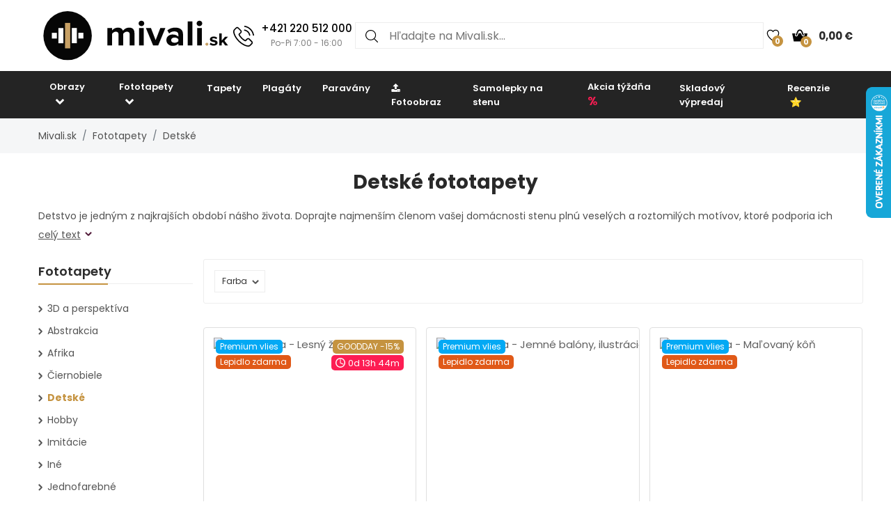

--- FILE ---
content_type: text/html; charset=UTF-8
request_url: https://www.mivali.sk/fototapety/detske
body_size: 21902
content:

<!doctype html>
<html class="no-js" lang="sk-SK">
<head>
    <script type="text/javascript">
	var common = {
		'currency_conversion_ratio': '25.2',
		'vat_ratio': '1.23',
		'vat_percent': '23',
		'shop_code': 'luxsk',
		'currency_code': 'EUR',
		'web_name': 'Mivali.sk'
	}

	var lg = {
		'nice_currency': 'Eur',
		'choose_variant': 'Zvoľte rozmer',
		'x_variant': '{{x}} variant',
		'free_delivery_claim': 'Dopravu máte <span class="yellow-color">zadarmo</span>',
		'buy_more_claim': 'Nakúpte ešte za <span class="yellow-color">{{sum}}</span> a dopravu máte <span class="yellow-color">zadarmo</span>.',
		'add_to_favourites': 'Pridať do obľúbených',
		'delete_from_favourites': 'Odstrániť z obľúbených',
		'from': 'od',
		'load_more': 'Zobraziť ďalších {{xx}}',
		'howManyRollsClaim': 'Koľko rolí tapety potrebujem?',
		'howManyRollsWallWidth': 'Šírka steny (m)',
		'howManyRollsWallHeight': 'Výška steny (m)',
		'howManyRollsCount': 'Spočítať',
		'howManyRollsInfo': 'Šírka role našej tapety je vždy 49 cm a dĺžka 10 metrov. Počítajte s minimálne 10% rezervou materiálu. V kalkulačke je táto rezerva už zahrnutá.',
		'howManyRollsRecommendation': 'Odporúčame Vám objednať si <span></span> ks rolí.',
		'search': 'vyhladat',
		'codeCopied': 'Zľavový kód skopírovaný',
		'newsletter_responses': {"0":{"heading":"\u010eakujeme za v\u00e1\u0161 z\u00e1ujem","body":"<strong>Pr\u00e1ve sme V\u00e1m zaslali email<\/strong> - kliknite pros\u00edm na odkaz v emaili a dokon\u010dite registr\u00e1ciu."},"2":{"heading":"Email v zlom tvare","body":"Email bol zadan\u00fd v zlom tvare - skontrolujte pros\u00edm jeho spr\u00e1vnos\u0165."},"3":{"heading":"\u010eakujeme za v\u00e1\u0161 z\u00e1ujem","body":"V\u00e1\u0161 email u\u017e je k odberu noviniek zaregistrovan\u00fd."}}	}

	var dataHash = 'rjyk81bqjwjagg2ejpowb110q';
</script>

<script data-cookieconsent="ignore">
    window.dataLayer = window.dataLayer || [];
    function gtag() {
        dataLayer.push(arguments);
    }
    gtag("consent", "default", {
        ad_user_data: "denied",
        ad_personalization: "denied",
        ad_storage: "denied",
        analytics_storage: "denied",
        functionality_storage: "denied",
        personalization_storage: "denied",
        security_storage: "granted",
        wait_for_update: 500,
    });
    gtag("set", "ads_data_redaction", true);
    gtag("set", "url_passthrough", true);
</script>

<!-- Google Tag Manager -->
<script>(function(w,d,s,l,i){w[l]=w[l]||[];w[l].push({'gtm.start':
new Date().getTime(),event:'gtm.js'});var f=d.getElementsByTagName(s)[0],
j=d.createElement(s),dl=l!='dataLayer'?'&l='+l:'';j.async=true;j.src=
'https://www.googletagmanager.com/gtm.js?id='+i+dl;f.parentNode.insertBefore(j,f);
})(window,document,'script','dataLayer','GTM-5JPVRFR');</script>
<!-- End Google Tag Manager -->
    <script async importance="high" src="https://download.databreakers.com/clients/eadmin_sk/mivali.js"></script>
    <meta charset="utf-8">
    <meta http-equiv="x-ua-compatible" content="ie=edge">
    <meta name="viewport" content="width=device-width, initial-scale=1.0, maximum-scale=1.0, shrink-to-fit=no">
    
    <title>Detské fototapety | Mivali.sk</title>
    <meta name="description" content="Fototapety do detskej izbičky ✅ Detské motívy ➤ Zvieratká ✓ Akvarelové ilustrácie ✓ Hravá grafika ✓ Kvalitné eko tlač fototapet ▷ Preskúmajte našu ponuku">
    <meta name="robots" content="index, follow">
    <link rel="alternate" hreflang="cs-CZ" href="https://www.luxusniobrazy.cz/fototapety/detske">    <link rel="next" href="https://www.mivali.sk/fototapety/detske?page=2">    
    <meta property="og:type" content="product.group">
    <meta property="og:image" content="https://lvcontent.net/wallmurals/100901/mockups/1.jpg">
    <meta property="og:title" content="Detské fototapety | Mivali.sk">
    <meta property="og:site_name" content="Mivali.sk">
    <meta property="og:url" content="https://www.mivali.sk/fototapety/detske">
    <meta property="og:description" content="Fototapety do detskej izbičky ✅ Detské motívy ➤ Zvieratká ✓ Akvarelové ilustrácie ✓ Hravá grafika ✓ Kvalitné eko tlač fototapet ▷ Preskúmajte našu ponuku">
    <link rel="shortcut icon" href="/img/favicon.png">
    <!-- Biano Pixel Code -->
<script>
!function(b,i,a,n,o,p,x)
{if(b.bianoTrack)return;o=b.bianoTrack=function(){o.callMethod?
o.callMethod.apply(o,arguments):o.queue.push(arguments)};
o.push=o;o.queue=[];p=i.createElement(a);p.async=!0;p.src=n;
x=i.getElementsByTagName(a)[0];x.parentNode.insertBefore(p,x)
}(window,document,'script','https://pixel.biano.sk/min/pixel.js');
bianoTrack('init', 'sk8248a20ebf08ba6bc0657c4825f7659f8c9a555b');
</script><!-- End Biano Pixel Code -->    <!--  Facebook Pixel Code -->
  <script>
    !function(f,b,e,v,n,t,s){if(f.fbq)return;n=f.fbq=function(){n.callMethod?n.
    callMethod.apply(n,arguments):n.queue.push(arguments)};
    if(!f._fbq)f._fbq=n;n.push=n;n.loaded=!0;n.version='2.0';n.queue=[];t=b.createElement(e);t.async=!0;t.src=v;s=b.getElementsByTagName(e)[0];s.parentNode.insertBefore(t,s)}(window,document,'script','//connect.facebook.net/en_US/fbevents.js');
    fbq('init', '449314635233248');
    fbq('track', 'PageView');
    window.dataLayer = window.dataLayer || [];
    dataLayer.push({
    'fbpixel': 'loaded',
    'event': 'fbloaded'
    });
  </script>
  <!-- End Facebook Pixel Code -->
    <link rel="shortcut icon" href="/img/favicon.ico">

<link rel="stylesheet" href="/css/font-awesome.min.css">
<link rel="stylesheet" href="/css/animate.css">
<link rel="stylesheet" href="/css/nice-select.css?v=2">

<link rel="stylesheet" href="/css/jquery.fancybox.css">
<link rel="stylesheet" href="/css/jquery-ui.min.css">
<link rel="stylesheet" href="/css/meanmenu.min.css">
<link rel="stylesheet" href="/css/owl.carousel.min.css">
<link rel="stylesheet" href="/css/bootstrap.min.css?v=31">
<link rel="stylesheet" href="/css/default.css?v=31">

<link rel="stylesheet" href="/style.css?v=57">
<link rel="stylesheet" href="/css/responsive.css?v=57">

    <script>var baseUrl = '/fototapety/detske';</script>
</head>
<body>
    <!-- Google Tag Manager (noscript) -->
<noscript><iframe src="https://www.googletagmanager.com/ns.html?id=GTM-5JPVRFR"
height="0" width="0" style="display:none;visibility:hidden"></iframe></noscript>
<!-- End Google Tag Manager (noscript) -->
    <script>
        gtag('consent', 'update', {
            'ad_user_data': 'granted',
            'ad_personalization': 'granted',
            'ad_storage': 'granted',
            'analytics_storage': 'granted',
            'functionality_storage': 'granted',
            'personalization_storage': 'granted',
            'security_storage': 'granted'
        });
    </script>
    
    <!--[if lte IE 9]>
		<p class="browserupgrade">You are using an <strong>outdated</strong> browser. Please <a href="https://browsehappy.com/">upgrade your browser</a> to improve your experience and security.</p>
	<![endif]-->

    <!-- Main Wrapper Start Here -->
    <div class="wrapper">
        <div class="phone-box-mobile">
  <div class="container">
    <a href="tel:+421 220 512 000">
      <img src="/img/icons/phone-call.svg" width="16" height="16">
      <span class="phone-number">+421 220 512 000</span>
      <span class="phone-desc">(Po-Pi 7:00 - 16:00)</span>
    </a>
  </div>
</div>
        <!-- Main Header Area Start Here -->
        <header>
            <!-- Header Middle Start Here -->
            <div class="myHeader">
                                                    <script type="text/javascript">
                        var lastUpdatedBasket = JSON.parse('{"products":[],"last_added_product":null,"voucher":[],"delivery":{"code":"CHOOSE_COURIER_SK","price":"6","name":"Kuri\u00e9r"},"payment":{"code":"card","price":"0","name":"Kartou online"},"services":[],"available_services":{"N050022":{"price":0,"name":"Dar\u010dekov\u00e9 balenie","remarketing_id":"545605"},"N050023":{"price":0,"name":"Ekologick\u00e9 balenie","remarketing_id":"545606"},"N050024":{"price":2.1000000000000001,"name":"Poistenie z\u00e1sielky","remarketing_id":"545607"},"N050025":{"price":0,"name":"Expresn\u00e1 v\u00fdroba","remarketing_id":"545608"}},"state":{"goods_price":0,"remaining_to_free_delivery":100,"price_for_all":6,"number_of_products":0}}');
                        var fb_conversion_request_id = '6738aa597a-1768986864-55';
                        var addToCartEventId;

                        function genNewAddToCartEventId() {
                          var randomNumber = Math.floor(Math.random() * (99 - 10 + 1)) + 10;
                          addToCartEventId = '6738aa597a' + '-' + parseInt(new Date().getTime()/1000) + '-' + randomNumber.toString();
                        }
                    </script>
                    


                        <div class="container">
                            <div class="header">
                                <div>
                                    <button class="hamburger">
                                        <img src="/img/header/menu.svg" alt="Menu" height="14" width="18">
                                    </button>
                                    <a href="/">
                                                                                <img class="logo"  src="/img/logo/logo.svg" alt="Mivali.sk" title="Mivali.sk">
                                    </a>
                                </div>
                                                                <div class="phone-box">
                                  <a href="tel:+421 220 512 000">
                                    <img alt="Call us" height="30" width="30" src="/img/icons/phone-call.svg" alt="+421 220 512 000">
                                    <div>
                                      <span class="phone-number">+421 220 512 000</span>
                                      <br>
                                      <span class="phone-desc">Po-Pi 7:00 - 16:00</span>
                                    </div>
                                  </a>
                                </div>
                                                                <div class="search search-desktop">
                                    <form method="GET" action="/template/search.php">
                                        <input type="search" name="search" placeholder="Hľadajte na Mivali.sk..." spellcheck="false" autocomplete="off">
                                        <button type="submit">
                                            <img src="/img/header/search.svg" alt="Hľadať" height="18" width="18">
                                        </button>
                                        <button class="close-search" type="button">
                                            <img src="/img/header/close-button.svg" alt="Zatvoriť výsledky vyhľadávania" height="20" width="20">
                                        </button>
                                    </form>
                                    <div class="search__results">
                                        <div>
                                            <h3>Nájdené v kategóriách</h3>
                                            <ul class="search__results__category-list">
                                                <!-- <li>
                                                    <a href="#">Hudba</a>
                                                </li> -->
                                            </ul>
                                        </div>
                                        <div>
                                            <h3>Nájdené v produktoch</h3>
                                            <ul class="search__results__product-list">
                                                <!-- <li>
                                                    <a href="#">
                                                        <div class="search__results__product-list__img">
                                                            <img src="img/products/product_1.jpg" alt>
                                                        </div>
                                                        <div class="search__results__product-list__name">Abstraktní obraz se zebrovými pruhy</div>
                                                        <div class="search__results__product-list__price">999 Kč</div>
                                                    </a>
                                                </li> -->
                                            </ul>
                                        </div>
                                        <a class="search__results__all-results-button" href="#">Zobraziť všetky výsledky</a>
                                    </div>
                                </div>
                                <div>
                                    <a href="/oblubene" class="iconLink wishlist">
                                        <img src="/img/header/heart.svg" alt="Obľúbené" height="18" width="27">
                                        <span>0</span>
                                    </a>
                                    <div class="cart-box">
                                        <ul>
                                            <li style="text-align: left;">
                                                <a href="/kosik" class="iconLink">
                                                    <img src="/img/header/cart.svg" alt="Košík" height="22" width="22">
                                                    <span>0</span>
                                                    <span class="cart-price">0,00 €</span>
                                                </a>
                                                <ul class="ht-dropdown cart-box-width">
                                                    <li>
                                                        <!-- Cart Box Start -->
                                                        <div class="single-cart-box product-sample">
                                                            <div class="cart-img">
                                                                <a href=""><img src="" alt="cart-image"></a>
                                                                <span class="pro-quantity"></span>
                                                            </div>
                                                            <div class="cart-content">
                                                                <h6><a href="#"></a></h6>
                                                                <span class="cart-price"></span>
                                                            </div>
                                                            <a class="del-icone" href="#" data-product="" onclick="updateProductsInBasket('delete', this.getAttribute('data-product'), '', 'rjyk81bqjwjagg2ejpowb110q');return false;"><i class="ion-close"></i></a>
                                                        </div>
                                                        <!-- Cart Box End -->

                                                        
                                                        <!-- Cart Footer Inner Start -->
                                                        <div class="cart-footer">
                                                            <ul class="price-content">
                                                                <li class="cart-hover-voucher" style="display: none;">
                                                                    Zľavový kód                                                                    <span></span>
                                                                </li>
                                                                <li>
                                                                    Celkom                                                                    <span>0,00 €</span>
                                                                </li>
                                                                <li style="display: none;">
                                                                    Dopravné                                                                    <span>6,00 €</span>
                                                                </li>
                                                                <li style="display: none;">
                                                                    Celkom                                                                    <span>6,00 €</span>
                                                                </li>

                                                                <li class="delivery-info">Nakúpte ešte za <span class="yellow-color">100,00 €</span> a dopravu máte <span class="yellow-color">zadarmo</span>.</li>
                                                            </ul>
                                                            <div class="cart-actions text-center">
                                                                <a class="cart-checkout" href="/kosik">Prejsť do košíka</a>
                                                            </div>
                                                        </div>
                                                        <!-- Cart Footer Inner End -->
                                                    </li>
                                                </ul>
                                            </li>
                                        </ul>
                                    </div>
                                </div>
                            </div>
                            <div class="search search-mobile">
                                <form method="GET" action="/template/search.php">
                                    <div>
                                        <input type="search" name="search" placeholder="" spellcheck="false" autocomplete="off">
                                        <button type="submit">
                                            <img src="/img/header/search.svg" alt="Hľadať" height="18" width="18">
                                        </button>
                                        <button class="close-search" type="button">
                                            <img src="/img/header/close-button.svg" alt="Zatvoriť výsledky vyhľadávania" height="20" width="20">
                                        </button>
                                    </div>
                                </form>
                                <div class="search__results">
                                    <div>
                                        <h3>Nájdené v kategóriách</h3>
                                        <ul class="search__results__category-list">
                                            <!-- <li>
                                                <a href="#">Hudba</a>
                                            </li> -->
                                        </ul>
                                    </div>
                                    <div>
                                        <h3>Nájdené v produktoch</h3>
                                        <ul class="search__results__product-list">
                                            <!-- <li>
                                                <a href="#">
                                                    <div class="search__results__product-list__img">
                                                        <img src="img/products/product_1.jpg" alt>
                                                    </div>
                                                    <div class="search__results__product-list__name">Abstraktní obraz se zebrovými pruhy</div>
                                                    <div class="search__results__product-list__price">999 Kč</div>
                                                </a>
                                            </li> -->
                                        </ul>
                                    </div>
                                    <a class="search__results__all-results-button" href="#">Zobraziť všetky výsledky</a>
                                </div>
                            </div>
                        </div>
            <div class="menu-mobile closed">
    <div class="menu-mobile__wrap">
        <div class="menu-mobile__header">
            <div></div>
            <h2>Menu</h2>
            <button type="button">
                <img src="/img/header/close-button.svg" alt="Zavrieť menu" height="20" width="20">
            </button>
        </div>
        <ul class="menu-mobile__list">
            <li class="closed">
                <button>
                    <span>Obrazy</span>
                    <img src="/img/header/arrow-menu-mobile.svg" height="22" width="22" alt="Roztvoriť kategóriu">
                </button>
                <ul>
                    <li>
                        <a href="/obrazy">
                            Všetko z kategórie                        </a>
                    </li>
                    <li><a href="/obrazy/3d-a-perspektiva">3D a perspektíva</a></li><li class="closed"><button><span>Abstrakcia</span><img alt="Roztvoriť kategóriu" src="/img/header/arrow-menu-mobile.svg" width="16" height="16"></button><ul><li><a href="/obrazy/abstrakcia">Všetko z kategórie</a></li><li><a href="/obrazy/abstrakcia/abstraktne-tahy">Abstraktné ťahy</a></li><li><a href="/obrazy/abstrakcia/imitacia">Imitácia</a></li><li><a href="/obrazy/abstrakcia/kolaze">Koláže</a></li><li><a href="/obrazy/abstrakcia/motiv-kvetov">Motív kvetov</a></li></ul></li><li><a href="/obrazy/afrika">Afrika</a></li><li><a href="/obrazy/ciernobiele">Čiernobiele</a></li><li><a href="/obrazy/detske">Detské</a></li><li class="closed"><button><span>Hobby</span><img alt="Roztvoriť kategóriu" src="/img/header/arrow-menu-mobile.svg" width="16" height="16"></button><ul><li><a href="/obrazy/hobby">Všetko z kategórie</a></li><li><a href="/obrazy/hobby/hudba">Hudba</a></li><li><a href="/obrazy/hobby/sport">Šport</a></li></ul></li><li class="closed"><button><span>Iné</span><img alt="Roztvoriť kategóriu" src="/img/header/arrow-menu-mobile.svg" width="16" height="16"></button><ul><li><a href="/obrazy/ine">Všetko z kategórie</a></li><li><a href="/obrazy/ine/anjeli">Anjeli</a></li><li><a href="/obrazy/ine/jedlo">Jedlo</a></li></ul></li><li><a href="/obrazy/jednofarebne">Jednofarebné</a></li><li class="closed"><button><span>Krajina</span><img alt="Roztvoriť kategóriu" src="/img/header/arrow-menu-mobile.svg" width="16" height="16"></button><ul><li><a href="/obrazy/krajina">Všetko z kategórie</a></li><li><a href="/obrazy/krajina/hory">Hory</a></li><li><a href="/obrazy/krajina/lesy">Lesy</a></li><li><a href="/obrazy/krajina/polia-luky">Polia a lúky</a></li><li><a href="/obrazy/krajina/vodopady">Vodopády</a></li></ul></li><li class="closed"><button><span>Kvety</span><img alt="Roztvoriť kategóriu" src="/img/header/arrow-menu-mobile.svg" width="16" height="16"></button><ul><li><a href="/obrazy/kvety">Všetko z kategórie</a></li><li><a href="/obrazy/kvety/kaktusy">Kaktusy</a></li><li><a href="/obrazy/kvety/listy">Listy</a></li><li><a href="/obrazy/kvety/magnolie">Magnólia</a></li><li><a href="/obrazy/kvety/ruze">Ruže</a></li><li><a href="/obrazy/kvety/tropicke-rastliny">Tropické rastliny</a></li><li><a href="/obrazy/kvety/tulipany">Tulipány</a></li></ul></li><li class="closed"><button><span>Ľudia</span><img alt="Roztvoriť kategóriu" src="/img/header/arrow-menu-mobile.svg" width="16" height="16"></button><ul><li><a href="/obrazy/ludia">Všetko z kategórie</a></li><li><a href="/obrazy/ludia/akty">Akty</a></li></ul></li><li><a href="/obrazy/mapy">Mapy</a></li><li class="closed"><button><span>Mestá</span><img alt="Roztvoriť kategóriu" src="/img/header/arrow-menu-mobile.svg" width="16" height="16"></button><ul><li><a href="/obrazy/mesta">Všetko z kategórie</a></li><li><a href="/obrazy/mesta/londyn">Londýn</a></li><li><a href="/obrazy/mesta/new-york">New York</a></li><li><a href="/obrazy/mesta/pariz">Paríž</a></li></ul></li><li><a href="/obrazy/najpredavanejsie">Najpredávanejšie</a></li><li><a href="/obrazy/napisy">Nápisy</a></li><li><a href="/obrazy/ohen">Oheň</a></li><li class="closed"><button><span>Orient</span><img alt="Roztvoriť kategóriu" src="/img/header/arrow-menu-mobile.svg" width="16" height="16"></button><ul><li><a href="/obrazy/orient">Všetko z kategórie</a></li><li><a href="/obrazy/orient/budha">Budha</a></li><li><a href="/obrazy/orient/feng-shui">Feng shui</a></li><li><a href="/obrazy/orient/mandaly">Mandaly</a></li></ul></li><li><a href="/obrazy/relax-a-spa">Relax a Spa</a></li><li class="closed"><button><span>Reprodukcia</span><img alt="Roztvoriť kategóriu" src="/img/header/arrow-menu-mobile.svg" width="16" height="16"></button><ul><li><a href="/obrazy/reprodukcia">Všetko z kategórie</a></li><li><a href="/obrazy/reprodukcia/camille-pissarro">Camille Pissarro</a></li><li><a href="/obrazy/reprodukcia/claude-monet">Claude Monet</a></li><li><a href="/obrazy/reprodukcia/edgar-degas">Edgar Degas</a></li><li><a href="/obrazy/reprodukcia/edouard-manet">Édouard Manet</a></li><li><a href="/obrazy/reprodukcia/henri-rousseau">Henri Rousseau</a></li><li><a href="/obrazy/reprodukcia/paul-gauguin">Paul Gauguin</a></li><li><a href="/obrazy/reprodukcia/vincent-van-gogh">Vincent van Gogh</a></li></ul></li><li class="closed"><button><span>Technika</span><img alt="Roztvoriť kategóriu" src="/img/header/arrow-menu-mobile.svg" width="16" height="16"></button><ul><li><a href="/obrazy/technika">Všetko z kategórie</a></li><li><a href="/obrazy/technika/auta">Autá</a></li><li><a href="/obrazy/technika/letadla">Lietadlá</a></li><li><a href="/obrazy/technika/motorky">Motorky</a></li></ul></li><li class="closed"><button><span>Umenie</span><img alt="Roztvoriť kategóriu" src="/img/header/arrow-menu-mobile.svg" width="16" height="16"></button><ul><li><a href="/obrazy/umenie">Všetko z kategórie</a></li><li><a href="/obrazy/umenie/grafika">Grafika</a></li><li><a href="/obrazy/umenie/ilustracia">Ilustrácie</a></li><li><a href="/obrazy/umenie/malba">Maľba</a></li></ul></li><li class="closed"><button><span>Vesmír</span><img alt="Roztvoriť kategóriu" src="/img/header/arrow-menu-mobile.svg" width="16" height="16"></button><ul><li><a href="/obrazy/vesmir">Všetko z kategórie</a></li><li><a href="/obrazy/vesmir/nocna-obloha">Nočná obloha</a></li></ul></li><li><a href="/obrazy/vintage-a-retro">Vintage a retro</a></li><li class="closed"><button><span>Zvieratá</span><img alt="Roztvoriť kategóriu" src="/img/header/arrow-menu-mobile.svg" width="16" height="16"></button><ul><li><a href="/obrazy/zvierata">Všetko z kategórie</a></li><li><a href="/obrazy/zvierata/exoticke">Exotická</a></li><li><a href="/obrazy/zvierata/kone">Kone</a></li><li><a href="/obrazy/zvierata/magicke">Magická</a></li><li><a href="/obrazy/zvierata/motyle">Motýle</a></li><li><a href="/obrazy/zvierata/vtaci">Vtáky</a></li></ul></li>                    <li><a href="/obrazy/na-platne">Na plátne</a></li><li><a href="/obrazy/sklenene">Sklenene</a></li><li><a href="/obrazy/s-hodinami">S hodinami</a></li><li><a href="/obrazy/do-kuchyne">Obrazy do kuchyne</a></li><li><a href="/obrazy/do-spalne">Obrazy do spálne</a></li><li><a href="/obrazy/do-obyvacky">Obrazy do obývačky</a></li><li><a href="/obrazy/do-kancelarie">Obrazy do kancelárie</a></li><li><a href="/obrazy/xxl">XXL Obrazy</a></li>                </ul>
            </li>
            <li class="closed">
                <button>
                    <span>Fototapety</span>
                    <img alt="Roztvoriť kategóriu" src="/img/header/arrow-menu-mobile.svg" height="22" width="22">
                </button>
                <ul>
                    <li>
                        <a href="/fototapety">
                            Všetko z kategórie                        </a>
                    </li>
                    <li><a href="/fototapety/3d">3D a perspektíva</a></li><li class="closed"><button><span>Abstrakcia</span><img alt="Roztvoriť kategóriu" src="/img/header/arrow-menu-mobile.svg" width="16" height="16"></button><ul><li><a href="/fototapety/abstrakcia">Všetko z kategórie</a></li><li><a href="/fototapety/abstrakcia/abstraktne-tahy">Abstraktné ťahy</a></li><li><a href="/fototapety/abstrakcia/kolaze">Koláže</a></li><li><a href="/fototapety/abstrakcia/motiv-kvetov">Motív kvetov</a></li></ul></li><li><a href="/fototapety/afrika">Afrika</a></li><li><a href="/fototapety/ciernobiele">Čiernobiele</a></li><li><a href="/fototapety/detske">Detské</a></li><li class="closed"><button><span>Hobby</span><img alt="Roztvoriť kategóriu" src="/img/header/arrow-menu-mobile.svg" width="16" height="16"></button><ul><li><a href="/fototapety/hobby">Všetko z kategórie</a></li><li><a href="/fototapety/hobby/hudba">Hudba</a></li><li><a href="/fototapety/hobby/sport">Šport</a></li></ul></li><li class="closed"><button><span>Imitácie</span><img alt="Roztvoriť kategóriu" src="/img/header/arrow-menu-mobile.svg" width="16" height="16"></button><ul><li><a href="/fototapety/imitacie">Všetko z kategórie</a></li><li><a href="/fototapety/imitacie/beton">Betón</a></li><li><a href="/fototapety/imitacie/drevo">Drevo</a></li><li><a href="/fototapety/imitacie/kamen">Kameň</a></li><li><a href="/fototapety/imitacie/mramor">Mramor</a></li><li><a href="/fototapety/imitacie/omietka">Omietka</a></li><li><a href="/fototapety/imitacie/cihly">Tehly</a></li></ul></li><li class="closed"><button><span>Iné</span><img alt="Roztvoriť kategóriu" src="/img/header/arrow-menu-mobile.svg" width="16" height="16"></button><ul><li><a href="/fototapety/ine">Všetko z kategórie</a></li><li><a href="/fototapety/ine/anjeli">Anjeli</a></li></ul></li><li><a href="/fototapety/jednofarebne">Jednofarebné</a></li><li class="closed"><button><span>Krajina</span><img alt="Roztvoriť kategóriu" src="/img/header/arrow-menu-mobile.svg" width="16" height="16"></button><ul><li><a href="/fototapety/krajina">Všetko z kategórie</a></li><li><a href="/fototapety/krajina/hory">Hory</a></li><li><a href="/fototapety/krajina/lesy">Lesy</a></li><li><a href="/fototapety/krajina/polia-a-luky">Polia a lúky</a></li><li><a href="/fototapety/krajina/vodopady">Vodopády</a></li></ul></li><li class="closed"><button><span>Kvety</span><img alt="Roztvoriť kategóriu" src="/img/header/arrow-menu-mobile.svg" width="16" height="16"></button><ul><li><a href="/fototapety/kvety">Všetko z kategórie</a></li><li><a href="/fototapety/kvety/kaktusy">Kaktusy</a></li><li><a href="/fototapety/kvety/listy">Listy</a></li><li><a href="/fototapety/kvety/magnolie">Magnólie</a></li><li><a href="/fototapety/kvety/ruze">Ruže</a></li><li><a href="/fototapety/kvety/tropicke-rastliny">Tropické rastliny</a></li><li><a href="/fototapety/kvety/tulipany">Tulipány</a></li></ul></li><li class="closed"><button><span>Ľudia</span><img alt="Roztvoriť kategóriu" src="/img/header/arrow-menu-mobile.svg" width="16" height="16"></button><ul><li><a href="/fototapety/ludia">Všetko z kategórie</a></li><li><a href="/fototapety/ludia/akty">Akty</a></li></ul></li><li><a href="/fototapety/mapy">Mapy</a></li><li class="closed"><button><span>Mestá</span><img alt="Roztvoriť kategóriu" src="/img/header/arrow-menu-mobile.svg" width="16" height="16"></button><ul><li><a href="/fototapety/mesta">Všetko z kategórie</a></li><li><a href="/fototapety/mesta/londyn">Londýn</a></li><li><a href="/fototapety/mesta/new-york">New York</a></li><li><a href="/fototapety/mesta/pariz">Paríž</a></li></ul></li><li><a href="/fototapety/minimalizmus">Minimalizmus</a></li><li><a href="/fototapety/najpredavanejsie">Najpredávanejšie</a></li><li><a href="/fototapety/napisy">Nápisy</a></li><li><a href="/fototapety/ohen">Oheň</a></li><li class="closed"><button><span>Orient</span><img alt="Roztvoriť kategóriu" src="/img/header/arrow-menu-mobile.svg" width="16" height="16"></button><ul><li><a href="/fototapety/orient">Všetko z kategórie</a></li><li><a href="/fototapety/orient/budha">Budha</a></li><li><a href="/fototapety/orient/feng-shui">Feng shui</a></li><li><a href="/fototapety/orient/mandaly">Mandaly</a></li></ul></li><li class="closed"><button><span>Pokoj</span><img alt="Roztvoriť kategóriu" src="/img/header/arrow-menu-mobile.svg" width="16" height="16"></button><ul><li><a href="/fototapety/pokoj">Všetko z kategórie</a></li><li><a href="/fototapety/pokoj/chodba">Chodba</a></li><li><a href="/fototapety/pokoj/detska-izba">Detská izba</a></li><li><a href="/fototapety/pokoj/do-kuchyne">Do kuchyne</a></li><li><a href="/fototapety/pokoj/kancelaria">Kancelária</a></li><li><a href="/fototapety/pokoj/na-strop">Na strop</a></li><li><a href="/fototapety/pokoj/obyvacia-izba">Obývacia izba</a></li><li><a href="/fototapety/pokoj/pre-teenagerov">Pre teenagerov</a></li><li><a href="/fototapety/pokoj/spalna">Spálňa</a></li></ul></li><li><a href="/fototapety/prislusenstvo-k-tapetovaniu">Príslušenstvo</a></li><li><a href="/fototapety/relax-a-spa">Relax a Spa</a></li><li><a href="/fototapety/skandinavsky-styl">Škandinávský štýl</a></li><li class="closed"><button><span>Technika</span><img alt="Roztvoriť kategóriu" src="/img/header/arrow-menu-mobile.svg" width="16" height="16"></button><ul><li><a href="/fototapety/technika">Všetko z kategórie</a></li><li><a href="/fototapety/technika/auta">Autá</a></li><li><a href="/fototapety/technika/letadla">Lietadlá</a></li><li><a href="/fototapety/technika/motorky">Motorky</a></li></ul></li><li class="closed"><button><span>Umenie</span><img alt="Roztvoriť kategóriu" src="/img/header/arrow-menu-mobile.svg" width="16" height="16"></button><ul><li><a href="/fototapety/umenie">Všetko z kategórie</a></li><li><a href="/fototapety/umenie/grafika">Grafika</a></li><li><a href="/fototapety/umenie/ilustracie">Ilustrácie</a></li><li><a href="/fototapety/umenie/malba">Maľba</a></li></ul></li><li class="closed"><button><span>Vesmír</span><img alt="Roztvoriť kategóriu" src="/img/header/arrow-menu-mobile.svg" width="16" height="16"></button><ul><li><a href="/fototapety/vesmir">Všetko z kategórie</a></li><li><a href="/fototapety/vesmir/hvezdy">Hviezdy</a></li><li><a href="/fototapety/vesmir/nocna-obloha">Nočná obloha</a></li></ul></li><li><a href="/fototapety/vintage">Vintage a retro</a></li><li><a href="/fototapety/vzorovane">Vzory</a></li><li class="closed"><button><span>Zvieratá</span><img alt="Roztvoriť kategóriu" src="/img/header/arrow-menu-mobile.svg" width="16" height="16"></button><ul><li><a href="/fototapety/zvierata">Všetko z kategórie</a></li><li><a href="/fototapety/zvierata/dinosaury">Dinosaury</a></li><li><a href="/fototapety/zvierata/exoticka">Exotická</a></li><li><a href="/fototapety/zvierata/kone">Kone</a></li><li><a href="/fototapety/zvierata/magicke">Magické</a></li><li><a href="/fototapety/zvierata/motyle">Motýle</a></li><li><a href="/fototapety/zvierata/vtaky">Vtáky</a></li></ul></li><li><a href="/fototapety/pokoj/obyvacia-izba">Obývacia izba</a></li><li><a href="/fototapety/pokoj/detska-izba">Detská izba</a></li><li><a href="/fototapety/pokoj/kancelaria">Kancelária</a></li><li><a href="/fototapety/pokoj/spalna">Spálňa</a></li><li><a href="/fototapety/pokoj/do-kuchyne">Do kuchyne</a></li><li><a href="/fototapety/pokoj/pre-teenagerov">Pre teenagerov</a></li><li><a href="/fototapety/pokoj/na-strop">Na strop</a></li><li><a href="/fototapety/pokoj/chodba">Chodba</a></li><li class="closed"><button><span>Na dvere</span><img alt="Roztvoriť kategóriu" src="/img/header/arrow-menu-mobile.svg" width="16" height="16"></button><ul><li><a href="/fototapety/na-dvere">Všetko z kategórie</a></li><li><a href="/fototapety/na-dvere/abstrakcia">Abstrakcia</a></li><li><a href="/fototapety/na-dvere/ciernobiele">Čiernobiele</a></li><li><a href="/fototapety/na-dvere/hudba">Hudba</a></li><li><a href="/fototapety/na-dvere/ine">Iné</a></li><li><a href="/fototapety/na-dvere/krajina">Krajina</a></li><li><a href="/fototapety/na-dvere/kvety">Kvety</a></li><li><a href="/fototapety/na-dvere/makro">Makro</a></li><li><a href="/fototapety/na-dvere/mesta">Mestá</a></li><li><a href="/fototapety/na-dvere/zvierata">Zvieratá</a></li></ul></li>                </ul>
            </li>

            <li class="closed">
                <button>
                    <span>Tapety</span>
                    <img alt="Roztvoriť kategóriu" src="/img/header/arrow-menu-mobile.svg" height="22" width="22">
                </button>
                <ul>
                    <li>
                        <a href="/tapety">
                            Všetko z kategórie                        </a>
                    </li>
                    <li><a href="/tapety/abstraktne">Abstraktné</a></li><li><a href="/tapety/detske">Detské</a></li><li><a href="/tapety/floralne">Florálne</a></li><li><a href="/tapety/geometricke">Geometrické</a></li><li><a href="/tapety/ilustrovane">Ilustrované</a></li><li><a href="/tapety/imitacia">Imitácia</a></li><li><a href="/tapety/industrialne">Industriálne</a></li><li><a href="/tapety/napisy">Nápisy</a></li><li><a href="/tapety/pre-teenagerov">Pre teenagerov</a></li><li><a href="/tapety/vesmir">Vesmír</a></li><li><a href="/tapety/vzorovane">Vzorované</a></li><li><a href="/tapety/zvierata">Zvieratá</a></li>                </ul>
            </li>

            <li class="closed">
                <button>
                    <span>Plagáty</span>
                    <img alt="Roztvoriť kategóriu" src="/img/header/arrow-menu-mobile.svg" height="22" width="22">
                </button>
                <ul>
                    <li>
                        <a href="/plagaty">
                            Všetko z kategórie                        </a>
                    </li>
                    <li><a href="/plagaty/architektura">Architektúra</a></li><li><a href="/plagaty/ciernobiele">Čiernobiele</a></li><li><a href="/plagaty/detske">Detské</a></li><li><a href="/plagaty/fashion">Fashion</a></li><li><a href="/plagaty/grafika">Grafika</a></li><li><a href="/plagaty/ilustracia">Ilustrácie</a></li><li><a href="/plagaty/malba">Maľba</a></li><li><a href="/plagaty/mandaly">Mandaly</a></li><li><a href="/plagaty/mapy">Mapy</a></li><li><a href="/plagaty/minimalizmus">Minimalizmus</a></li><li><a href="/plagaty/napisy">Nápisy</a></li><li><a href="/plagaty/priroda">Príroda</a></li><li><a href="/plagaty/ramy">Rámy</a></li><li><a href="/plagaty/rastliny">Rastliny</a></li><li><a href="/plagaty/vesmir">Vesmír</a></li><li><a href="/plagaty/vintage-retro">Vintage a Retro</a></li><li><a href="/plagaty/zvierata">Zvieratá</a></li>                </ul>
            </li>

                        <li class="closed">
                <button>
                    <span>Paravány</span>
                    <img alt="Roztvoriť kategóriu" src="/img/header/arrow-menu-mobile.svg" height="22" width="22">
                </button>
                <ul>
                    <li>
                        <a href="/paravany">
                            Všetko z kategórie                        </a>
                    </li>
                    <li><a href="/paravany/abstrakcia">Abstrakcia</a></li><li><a href="/paravany/akty">Akty</a></li><li><a href="/paravany/ciernobile">Čiernobiele</a></li><li><a href="/paravany/ine">Iné</a></li><li><a href="/paravany/krajina">Krajina</a></li><li><a href="/paravany/kvety">Kvety</a></li><li><a href="/paravany/ludia">Ľudia</a></li><li><a href="/paravany/makro">Makro</a></li><li><a href="/paravany/mesta">Mestá</a></li><li><a href="/paravany/ohen">Oheň</a></li><li><a href="/paravany/relax-a-spa">Relax a Spa</a></li><li><a href="/paravany/technika">Technika</a></li><li><a href="/paravany/umeni">Umenie</a></li><li><a href="/paravany/zvierata">Zvieratá</a></li>                </ul>
            </li>
            
                        <li class="closed">
                <button>
                    <span>Fotorolety</span>
                    <img alt="Roztvoriť kategóriu" src="/img/header/arrow-menu-mobile.svg" height="22" width="22">
                </button>
                <ul>
                    <li>
                        <a href="/fotorolety">
                            Všetko z kategórie                        </a>
                    </li>
                    <li><a href="/fotorolety/abstrakcia">Abstrakcia</a></li><li><a href="/fotorolety/ine">Iné</a></li><li><a href="/fotorolety/krajina">Krajina</a></li><li><a href="/fotorolety/kvety">Kvety</a></li><li><a href="/fotorolety/mesta">Mestá</a></li><li><a href="/fotorolety/vzorovane">Vzorované</a></li><li><a href="/fotorolety/zvierata">Zvieratá</a></li>                </ul>
            </li>
                        
                        <li>
                <a href="/samolepky-na-stenu">Samolepky na stenu</a>
            </li>
            <li>
                <a href="/fotoobraz">Fotoobraz</a>
            </li>
            <li>
                <a href="/darcekove-poukazy">Darčekové poukazy</a>
            </li>
            <li>
                <a href="/skladovy-vypredaj">Skladový výpredaj</a>
            </li>
            <li class="menu-black-friday-mobile">
                <a href="/akcia-tyzdna"><span class="action-percent">%</span> Akcia týždňa <span class="action-percent">%</span></a>
            </li>
                        <li>
                <a style="justify-content: unset;" href="/recenzie-zakaznikov">Recenzie zákazníkov <img src="/img/star.svg" style="height: 15px;margin: 0px 0px 2px 7px;"></a>
            </li>
                        <li>
                <a href="/doprava">Doprava a platba</a>
            </li>
            <li>
                <a href="/najcastejsie-otazky">Najčastějšie otázky</a>
            </li>
            <li>
                <a href="/kontakt">Kontakty</a>
            </li>
        </ul>
    </div>
</div>
            </div>
            <!-- Header Middle End Here -->
            <!-- Header Bottom Start Here -->
<div class="header-bottom black-bg header-sticky d-none d-lg-block">
    <div class="container">
        <div class="row align-items-center">
            <div class="col-xl-12 ">
                <nav>
                                        <ul class="header-bottom-list d-flex">
                        <li><a class="drop-icon" href="/obrazy">Obrazy</a>
                            <!--  Mega-Menu Start -->
                            <ul class="ht-dropdown megamenu megamenu-5">
                                <li>
                                    <ul>
                                        <li class="menu-tile specialMenuStyles">Obrazy podľa motívu</li>
                                        <li><a href="/obrazy/abstrakcia" title="Abstraktné obrazy">Abstrakcia</a></li><li><a href="/obrazy/ludia/akty" title="Obrazy aktov">Akty</a></li><li><a href="/obrazy/ciernobiele" title="Čiernobiele obrazy">Čiernobiele</a></li><li><a href="/obrazy/hobby/hudba" title="Obrazy s motívom hudby">Hudba</a></li><li><a href="/obrazy/ine" title="Obrazy - Iné">Iné</a></li><li><a href="/obrazy/krajina" title="Obrazy krajiny">Krajina</a></li><li><a href="/obrazy/kvety" title="Obrazy kvetov">Kvety</a></li><li><a href="/obrazy/ludia" title="Obrazy ľudí">Ľudia</a></li><li><a href="/obrazy/reprodukcia" title="Reprodukcia">Reprodukcia</a></li>                                    </ul>
                                </li>
                                <li>
                                    <ul>
                                        <li class="menu-tile" style="height: 36px;"></li>
                                        <li><a href="/obrazy/mesta" title="Obrazy miest">Mestá</a></li><li><a href="/obrazy/ohen" title="Obrazy - oheň">Oheň</a></li><li><a href="/obrazy/technika" title="Obrazy - technika">Technika</a></li><li><a href="/obrazy/umenie" title="Obrazy - umenie">Umenie</a></li><li><a href="/obrazy/zvierata" title="Obrazy zvierat">Zvieratá</a></li><li><a href="/obrazy/orient/budha" title="Budha obrazy">Budha</a></li><li><a href="/obrazy/abstrakcia/imitacia" title="Imitácia">Imitácia</a></li><li><a href="/obrazy/3d-a-perspektiva" title="Obrazy 3D a perspektívy">3D a perspektíva</a></li><li><a href="/obrazy/krajina/vodopady" title="Obrazy vodopádov">Vodopády</a></li>                                    </ul>
                                </li>

                                <li>
                                    <ul>
                                        <li class="menu-tile" style="height: 36px;"></li>
                                        <li><a href="/obrazy/orient" title="Orientalné obrazy">Orient</a></li><li><a href="/obrazy/relax-a-spa" title="Relax a Spa obrazy">Relax a Spa</a></li><li><a href="/obrazy/mapy" title="Obrazy mapy">Mapy</a></li><li><a href="/obrazy/hobby" title="Hobby">Hobby</a></li><li><a href="/obrazy/ine/jedlo" title="Obrazy jedla">Jedlo</a></li><li><a href="/obrazy/krajina/hory" title="Obrazy hôr">Hory</a></li><li><a href="/obrazy/krajina/vodopady" title="Obrazy vodopádov">Vodopády</a></li><li><a href="/obrazy/mesta/new-york" title="Obrazy New York">New York</a></li><li><a href="/obrazy/reprodukcia/vincent-van-gogh" title="Vincent van Gogh">Vincent van Gogh</a></li>                                    </ul>
                                </li>
                                <li>
                                    <ul>
                                        <li class="menu-tile specialMenuStyles">Obrazy podľa využitia</li>
                                        <li><a href="/obrazy/do-kuchyne" title="Obrazy do kuchyne">Obrazy do kuchyne</a></li><li><a href="/obrazy/do-spalne" title="Obrazy do spálne">Obrazy do spálne</a></li><li><a href="/obrazy/do-obyvacky" title="Obrazy do obývačky">Obrazy do obývačky</a></li><li><a href="/obrazy/do-kancelarie" title="Obrazy do kancelárie">Obrazy do kancelárie</a></li>                                    </ul>
                                </li>
                                <li>
                                    <ul>
                                        <li class="menu-tile specialMenuStyles">Obrazy podľa typu</li>
                                        <li><a href="/obrazy/na-platne" title="Obrazy na plátne">Na plátne</a></li><li><a href="/obrazy/s-hodinami" title="Obrazy s hodinami">S hodinami</a></li><li><a href="/obrazy/sklenene" title="Sklenené obrazy">Sklenene</a></li><li><a href="/obrazy/jednodielne" title="Jednodielne obrazy">Jednodielne</a></li><li><a href="/obrazy/trojdielne" title="Trojdielne obrazy">Trojdielne</a></li><li><a href="/obrazy/stvordielne" title="Štvordielne obrazy">Štvordielne</a></li><li><a href="/obrazy/patdielne" title="Päťdielne obrazy">Päťdielne</a></li><li><a href="/obrazy/sedemdielne" title="Sedemdielne obrazy">Sedemdielne</a></li><li><a href="/obrazy/xxl" title="XXL Obrazy">XXL Obrazy</a></li>                                    </ul>
                                </li>
                            </ul>
                            <!-- Mega-Menu End -->
                        </li>

                        <li><a class="drop-icon" href="/fototapety">Fototapety</a>
                            <!--  Mega-Menu Start -->
                            <ul class="ht-dropdown megamenu megamenu-5">
                                <li>
                                    <ul>
                                        <li class="menu-tile specialMenuStyles">Fototapety podľa umiestnenia</li>
                                        <li><a href="/fototapety/pokoj/obyvacia-izba" title="Fototapety do obývačky">Obývacia izba</a></li><li><a href="/fototapety/pokoj/detska-izba" title="Fototapety do detskej izby">Detská izba</a></li><li><a href="/fototapety/pokoj/kancelaria" title="Fototapety do kancelárie">Kancelária</a></li><li><a href="/fototapety/pokoj/spalna" title="Fototapety do spálne">Spálňa</a></li><li><a href="/fototapety/pokoj/do-kuchyne" title="Fototapety do kuchyne">Do kuchyne</a></li><li><a href="/fototapety/pokoj/pre-teenagerov" title="Pre teenagerov">Pre teenagerov</a></li><li><a href="/fototapety/pokoj/na-strop" title="Fototapety na strop">Na strop</a></li><li><a href="/fototapety/pokoj/chodba" title="Fototapety do chodby">Chodba</a></li>                                    </ul>
                                </li>
                                <li>
                                    <ul>
                                        <li class="menu-tile  specialMenuStyles">Fototapety podľa motívu</li>
                                        <li><a href="/fototapety/3d" title="Fototapety a tapety - 3D a perspektíva">3D a perspektíva</a></li><li><a href="/fototapety/abstrakcia" title="Abstraktné fototapety">Abstrakcia</a></li><li><a href="/fototapety/ciernobiele" title="Čiernobiele fototapety">Čiernobiele</a></li><li><a href="/fototapety/kvety" title="Fototapety kvetov">Kvety</a></li><li><a href="/fototapety/mesta" title="Fototapety mest">Mestá</a></li><li><a href="/fototapety/zvierata" title="Fototapety zvierat">Zvieratá</a></li><li><a href="/fototapety/detske" title="Detské fototapety">Detské</a></li><li><a href="/fototapety/vzorovane" title="Vzorované fototapety">Vzory</a></li>                                    </ul>
                                </li>
                                <li>
                                    <ul>
                                        <li class="menu-tile" style="height: 36px;"></li>
                                        <li><a href="/fototapety/jednofarebne" title="Jednofarebné fototapety">Jednofarebné</a></li><li><a href="/fototapety/afrika" title="Africké fototapety">Afrika</a></li><li><a href="/fototapety/vesmir" title="Fototapety vesmír">Vesmír</a></li><li><a href="/fototapety/relax-a-spa" title="Relax a Spa">Relax a Spa</a></li><li><a href="/fototapety/orient/mandaly" title="Fototapety mandaly">Mandaly</a></li><li><a href="/fototapety/orient/budha" title="Budha fototapety">Budha</a></li><li><a href="/fototapety/imitacie/mramor" title="Mramor">Mramor</a></li><li><a href="/fototapety/krajina/vodopady" title="Fototapety vodopády">Vodopády</a></li>                                    </ul>
                                </li>
                                <li>
                                    <ul>
                                        <li class="menu-tile specialMenuStyles"><a class="desktopMenuHeading" href="/tapety">Tapety</a></li>
                                        <li><a href="/tapety/abstraktne" title="Abstraktné tapety">Abstraktné</a></li><li><a href="/tapety/geometricke" title="Geometrické tapety">Geometrické</a></li><li><a href="/tapety/detske" title="Detské tapety">Detské</a></li><li><a href="/tapety/imitacia" title="Tapety imitácia">Imitácia</a></li><li><a href="/tapety/ilustrovane" title="Ilustrované tapety">Ilustrované</a></li><li><a href="/tapety/vzorovane" title="Vzorované tapety">Vzorované</a></li><li><a href="/tapety/industrialne" title="Industriálne tapety">Industriálne</a></li><li><a href="/tapety/zvierata" title="Tapety zvieratá">Zvieratá</a></li>                                    </ul>
                                </li>
                                <li>
                                    <ul>
                                        <li class="menu-tile specialMenuStyles"><a class="desktopMenuHeading" href="/fototapety/na-dvere">Fototapety na dvere</a></li>
                                        <li><a href="/fototapety/na-dvere/abstrakcia" title="Abstraktné fototapety na dvere">Abstrakcia</a></li><li><a href="/fototapety/na-dvere/ciernobiele" title="Čiernobiele fototapety na dvere">Čiernobiele</a></li><li><a href="/fototapety/na-dvere/hudba" title="Fototapety na dvere - hudba">Hudba</a></li><li><a href="/fototapety/na-dvere/ine" title="Fototapety na dvere - Iné">Iné</a></li><li><a href="/fototapety/na-dvere/krajina" title="Fototapety krajiny na dvere">Krajina</a></li><li><a href="/fototapety/na-dvere/kvety" title="Fototapety na dvere - Kvety">Kvety</a></li><li><a href="/fototapety/na-dvere/makro" title="Fototapety na dvere - makro">Makro</a></li><li><a href="/fototapety/na-dvere/mesta" title="Fototapety na dvere - Mestá">Mestá</a></li><li><a href="/fototapety/na-dvere/zvierata" title="Fototapety na dvere - Zvieratá">Zvieratá</a></li>                                    </ul>
                                </li>
                            </ul>
                            <!-- Mega-Menu End -->
                        </li>
                        
                        <li><a class="alone-elem" href="/tapety">Tapety</a></li><li><a class="alone-elem" href="/plagaty">Plagáty</a></li><li><a class="alone-elem" href="/paravany">Paravány</a></li><li><a class="alone-elem" href="/fotoobraz"><i class="fa fa-upload" style="margin-right: 5px;"></i> Fotoobraz</a></li><li><a class="alone-elem" href="/samolepky-na-stenu">Samolepky na stenu</a></li><li><a class="alone-elem" style="padding: 13px 15px 13px !important" href="/akcia-tyzdna"> Akcia týždňa <span class="action-percent">%</span></a></li><li><a class="alone-elem" href="/skladovy-vypredaj">Skladový výpredaj</a></li><li><a class="alone-elem" href="/recenzie-zakaznikov">Recenzie <img src="/img/star.svg" style="height: 15px;margin: 0px 0px 2px 4px;"></a></li>                    </ul>
                </nav>
            </div>
        </div>
        <!-- Row End -->
    </div>
    <!-- Container End -->
</div>
<!-- Header Bottom End Here -->
        </header>
                <!-- Main Header Area End Here -->
        <!-- Breadcrumb Area Start Here -->
        <div class="breadcrumb-area">
            <div class="container">
                <ol class="breadcrumb breadcrumb-list">
                    <li class="breadcrumb-item"><a href="/">Mivali.sk</a></li>
                                            <li class="breadcrumb-item active"><a href="/fototapety">Fototapety</a></li>
                                            <li class="breadcrumb-item active"><a href="/fototapety/detske">Detské</a></li>
                                    </ol>
            </div>
        </div>
        <!-- Breadcrumb Area End Here -->
                <!-- Shop Page Start -->
        <div class="main-shop-page white-bg">
            
            
            <div class="container">
                                    <h1 class="catalog">Detské fototapety</h1>
                            <p class="cat-description maxHeight">
            Detstvo je jedným z najkrajších období nášho života. Doprajte najmenším členom vašej domácnosti stenu plnú veselých a roztomilých motívov, ktoré podporia ich fantáziu a hravosť. Vyberte si z hravých ilustrovaných motívov, zábavných a náučných máp sveta, akvarelových obrázkov alebo obľúbených zvieratiek, kopcov či domčekov.         </p>
        <div class="desc-links">
            <a href="#" class="knight hide-desc-link" onclick="return showDescription(false);" style="display: none;">skryť text</a>
            <a href="#" class="knight show-desc-link" onclick="return showDescription(true);">celý text</a>
        </div>
                    
                <!-- <h1 class="catalog">Detské fototapety</h1> -->
                <div class="row">
                                        <!-- Sidebar Shopping Option Start -->
                    <div class="desktopMenuOnly order-2 order-lg-1 mt-all-40 col-custom-left-sidebar">
                        <div class="sidebar">
                            
    <div class="sidebar-categorie mb-30">
        <h3 class="sidebar-title">Fototapety</h3>
        <ul class="sidbar-style motive_ul">
            <li class="menuFirstLevel motive "><a title="3D a perspektíva" href="/fototapety/3d">3D a perspektíva</a></li><li class="menuFirstLevel motive "><a title="Abstrakcia" href="/fototapety/abstrakcia">Abstrakcia</a></li><li class="menuFirstLevel motive "><a title="Afrika" href="/fototapety/afrika">Afrika</a></li><li class="menuFirstLevel motive "><a title="Čiernobiele" href="/fototapety/ciernobiele">Čiernobiele</a></li><li class="menuFirstLevel motive  active "><a title="Detské" href="/fototapety/detske">Detské</a></li><li class="menuFirstLevel motive "><a title="Hobby" href="/fototapety/hobby">Hobby</a></li><li class="menuFirstLevel motive "><a title="Imitácie" href="/fototapety/imitacie">Imitácie</a></li><li class="menuFirstLevel motive "><a title="Iné" href="/fototapety/ine">Iné</a></li><li class="menuFirstLevel motive "><a title="Jednofarebné" href="/fototapety/jednofarebne">Jednofarebné</a></li><li class="menuFirstLevel motive "><a title="Krajina" href="/fototapety/krajina">Krajina</a></li><li class="menuFirstLevel motive "><a title="Kvety" href="/fototapety/kvety">Kvety</a></li><li class="menuFirstLevel motive "><a title="Ľudia" href="/fototapety/ludia">Ľudia</a></li><li class="menuFirstLevel motive "><a title="Mapy" href="/fototapety/mapy">Mapy</a></li><li class="menuFirstLevel motive "><a title="Mestá" href="/fototapety/mesta">Mestá</a></li><li class="menuFirstLevel motive "><a title="Minimalizmus" href="/fototapety/minimalizmus">Minimalizmus</a></li><li class="menuFirstLevel motive "><a title="Najpredávanejšie" href="/fototapety/najpredavanejsie">Najpredávanejšie</a></li><li class="menuFirstLevel motive "><a title="Nápisy" href="/fototapety/napisy">Nápisy</a></li><li class="menuFirstLevel motive "><a title="Oheň" href="/fototapety/ohen">Oheň</a></li><li class="menuFirstLevel motive "><a title="Orient" href="/fototapety/orient">Orient</a></li><li class="menuFirstLevel motive "><a title="Pokoj" href="/fototapety/pokoj">Pokoj</a></li><li class="menuFirstLevel motive "><a title="Príslušenstvo" href="/fototapety/prislusenstvo-k-tapetovaniu">Príslušenstvo</a></li><li class="menuFirstLevel motive "><a title="Relax a Spa" href="/fototapety/relax-a-spa">Relax a Spa</a></li><li class="menuFirstLevel motive "><a title="Škandinávský štýl" href="/fototapety/skandinavsky-styl">Škandinávský štýl</a></li><li class="menuFirstLevel motive "><a title="Technika" href="/fototapety/technika">Technika</a></li><li class="menuFirstLevel motive "><a title="Umenie" href="/fototapety/umenie">Umenie</a></li><li class="menuFirstLevel motive "><a title="Vesmír" href="/fototapety/vesmir">Vesmír</a></li><li class="menuFirstLevel motive "><a title="Vintage a retro" href="/fototapety/vintage">Vintage a retro</a></li><li class="menuFirstLevel motive "><a title="Vzory" href="/fototapety/vzorovane">Vzory</a></li><li class="menuFirstLevel motive "><a title="Zvieratá" href="/fototapety/zvierata">Zvieratá</a></li><li class="motive displayAll"><a title="Zobraziť všetko" href="/fototapety">Zobraziť všetko</a></li>        </ul>
    </div>
    <!-- Sidebar Categorie End -->
                        </div>
                    </div>
                    <!-- Sidebar Shopping Option End -->
                                        <!-- Product Categorie List Start -->
                    <div class="col-custom-content order-1 order-lg-2">
                        <!-- Grid & List View Start -->
                                                    <div class="desktopFilter">
                                                                
                                
                                                                <div class="filterSelect" data-element="colors">Farba</div>
                                
                                
                                <div style="clear:both;"></div>

                                <div class="desktopFilterPossibilities typeFilter">
                                                                        <div style="clear:both;"></div>
                                </div>
                                <div class="desktopFilterPossibilities motiveFilter">
                                                                        <div style="clear:both;"></div>
                                </div>

                                <div class="desktopFilterPossibilities colors">
                                                                            <div data-color="rainbow" class="filterElem ">
                                            <span class="color rainbow"></span>
                                            <span>mnohofarebné</span>
                                        </div>
                                                                            <div data-color="gold" class="filterElem ">
                                            <span class="color gold"></span>
                                            <span>zlatá</span>
                                        </div>
                                                                            <div data-color="silver" class="filterElem ">
                                            <span class="color silver"></span>
                                            <span>strieborná</span>
                                        </div>
                                                                            <div data-color="white" class="filterElem ">
                                            <span class="color white"></span>
                                            <span>biela</span>
                                        </div>
                                                                            <div data-color="black" class="filterElem ">
                                            <span class="color black"></span>
                                            <span>čierna</span>
                                        </div>
                                                                            <div data-color="red" class="filterElem ">
                                            <span class="color red"></span>
                                            <span>červená</span>
                                        </div>
                                                                            <div data-color="purple" class="filterElem ">
                                            <span class="color purple"></span>
                                            <span>fialová</span>
                                        </div>
                                                                            <div data-color="brown" class="filterElem ">
                                            <span class="color brown"></span>
                                            <span>hnedá</span>
                                        </div>
                                                                            <div data-color="blue" class="filterElem ">
                                            <span class="color blue"></span>
                                            <span>modrá</span>
                                        </div>
                                                                            <div data-color="orange" class="filterElem ">
                                            <span class="color orange"></span>
                                            <span>oranžová</span>
                                        </div>
                                                                            <div data-color="grey" class="filterElem ">
                                            <span class="color grey"></span>
                                            <span>šedá</span>
                                        </div>
                                                                            <div data-color="tyrkys" class="filterElem ">
                                            <span class="color tyrkys"></span>
                                            <span>tyrkysová</span>
                                        </div>
                                                                            <div data-color="green" class="filterElem ">
                                            <span class="color green"></span>
                                            <span>zelená</span>
                                        </div>
                                                                            <div data-color="beige" class="filterElem ">
                                            <span class="color beige"></span>
                                            <span>béžová</span>
                                        </div>
                                                                            <div data-color="pink" class="filterElem ">
                                            <span class="color pink"></span>
                                            <span>ružová</span>
                                        </div>
                                                                            <div data-color="yellow" class="filterElem ">
                                            <span class="color yellow"></span>
                                            <span>žltá</span>
                                        </div>
                                                                        <div style="clear:both;"></div>
                                    <a href="#" class="applyFilter">Použiť</a>
                                </div>

                                <div class="desktopFilterPossibilities dimFilter">
                                                                        <div style="clear:both;"></div>
                                </div>
                            </div>
                            <div class="selectedFilters">
                                                                <div style="clear:both;"></div>
                            </div>
                        
                        <!-- Grid & List View End -->
                        <div class="shop-area mb-all-40 mt-20 ">
                            <!-- Grid & List Main Area End -->
                            <div class="tab-content">
                                <div id="grid-view" class="tab-pane fade show active">
                                    <div class="row row-products border-hover-effect">
                                      <div class="item-product-wrapper"><div class="item-product mother-product" data-code="T100901" ><span class="mainpage-sticker mainpage-sticker-first" style="background-color: #03a9f4;">Premium vlies</span><span class="mainpage-sticker mainpage-sticker-second" style="background-color: #e05918;">Lepidlo zdarma</span><span class="mainpage-sticker mainpage-sticker-first mainpage-sticker-right" style="background: #c59340;">GOODDAY -15%</span><span class="mainpage-sticker mainpage-sticker-counter mainpage-sticker-second mainpage-sticker-right" style="background-color: #fd1d53;"><span>0d 13h 44m</span></span><div class="mainpage-like">
            <a href="#" class="" onclick="
                updateFavourites(
                    (this.classList.contains('MainPageLiked') ? 'delete' : 'add'),
                    'T100901',
                    'rjyk81bqjwjagg2ejpowb110q'
                );
                updateHeart(
                    (this.classList.contains('MainPageLiked') ? 'delete' : 'add'),
                    'T100901'
                );
                return false;
            ">
                <img alt="Obľúbené" src="/img/heart-default.svg">
            </a>
        </div><a title="Fototapeta - Lesný život" href="/fototapeta-lesny-zivot-T100901">
          <div class="item-box">
            <div class="mainpage-item-img">
                <img src="https://lvcontent.net/wallmurals/100901/mockups/1_miniature.jpg" alt="Fototapeta - Lesný život" title="Fototapeta - Lesný život">
            </div>
          </div>
            <div class="mainpage-item-description ">
                <div class="mainpage-item-header">Fototapeta - Lesný život</div>
                <div class="mainpage-prices"><span class="actual-price" >od 34,00 €</span></div><div class="mainpage-discount-price" style="color: #c59340;">od 28,90 €</div></div></a><div class="mainpage-discount-with-code">s kódom: <span title="Skopírovať kód" class="mainpage-discount-code copy-inside" data-code="GOODDAY" style="color: #c59340;">GOODDAY</span></div></div></div><div class="item-product-wrapper"><div class="item-product mother-product" data-code="T100589" ><span class="mainpage-sticker mainpage-sticker-first" style="background-color: #03a9f4;">Premium vlies</span><span class="mainpage-sticker mainpage-sticker-second" style="background-color: #e05918;">Lepidlo zdarma</span><div class="mainpage-like">
            <a href="#" class="" onclick="
                updateFavourites(
                    (this.classList.contains('MainPageLiked') ? 'delete' : 'add'),
                    'T100589',
                    'rjyk81bqjwjagg2ejpowb110q'
                );
                updateHeart(
                    (this.classList.contains('MainPageLiked') ? 'delete' : 'add'),
                    'T100589'
                );
                return false;
            ">
                <img alt="Obľúbené" src="/img/heart-default.svg">
            </a>
        </div><a title="Fototapeta - Jemné balóny, ilustrácie" href="/fototapeta-jemne-balony-ilustracie-T100589">
          <div class="item-box">
            <div class="mainpage-item-img">
                <img src="https://lvcontent.net/wallmurals/100589/mockups/1_miniature.jpg" alt="Fototapeta - Jemné balóny, ilustrácie" title="Fototapeta - Jemné balóny, ilustrácie">
            </div>
          </div>
            <div class="mainpage-item-description mainpage-item-extramargin-bottom">
                <div class="mainpage-item-header">Fototapeta - Jemné balóny, ilustrácie</div>
                <div class="mainpage-prices"><span class="actual-price" >od 38,00 €</span></div></div></a></div></div><div class="item-product-wrapper"><div class="item-product mother-product" data-code="T100297" ><span class="mainpage-sticker mainpage-sticker-first" style="background-color: #03a9f4;">Premium vlies</span><span class="mainpage-sticker mainpage-sticker-second" style="background-color: #e05918;">Lepidlo zdarma</span><div class="mainpage-like">
            <a href="#" class="" onclick="
                updateFavourites(
                    (this.classList.contains('MainPageLiked') ? 'delete' : 'add'),
                    'T100297',
                    'rjyk81bqjwjagg2ejpowb110q'
                );
                updateHeart(
                    (this.classList.contains('MainPageLiked') ? 'delete' : 'add'),
                    'T100297'
                );
                return false;
            ">
                <img alt="Obľúbené" src="/img/heart-default.svg">
            </a>
        </div><a title="Fototapeta - Maľovaný kôň" href="/fototapeta-malovany-kon-T100297">
          <div class="item-box">
            <div class="mainpage-item-img">
                <img src="https://lvcontent.net/wallmurals/100297/mockups/1_miniature.jpg" alt="Fototapeta - Maľovaný kôň" title="Fototapeta - Maľovaný kôň">
            </div>
          </div>
            <div class="mainpage-item-description mainpage-item-extramargin-bottom">
                <div class="mainpage-item-header">Fototapeta - Maľovaný kôň</div>
                <div class="mainpage-prices"><span class="actual-price" >od 34,00 €</span></div></div></a></div></div><div class="item-product-wrapper"><div class="item-product mother-product" data-code="T100341" ><span class="mainpage-sticker mainpage-sticker-first" style="background-color: #03a9f4;">Premium vlies</span><span class="mainpage-sticker mainpage-sticker-second" style="background-color: #e05918;">Lepidlo zdarma</span><div class="mainpage-like">
            <a href="#" class="" onclick="
                updateFavourites(
                    (this.classList.contains('MainPageLiked') ? 'delete' : 'add'),
                    'T100341',
                    'rjyk81bqjwjagg2ejpowb110q'
                );
                updateHeart(
                    (this.classList.contains('MainPageLiked') ? 'delete' : 'add'),
                    'T100341'
                );
                return false;
            ">
                <img alt="Obľúbené" src="/img/heart-default.svg">
            </a>
        </div><a title="Fototapeta - Obyvatelia Afriky" href="/fototapeta-obyvatelia-afriky-T100341">
          <div class="item-box">
            <div class="mainpage-item-img">
                <img src="https://lvcontent.net/wallmurals/100341/mockups/1_miniature.jpg" alt="Fototapeta - Obyvatelia Afriky" title="Fototapeta - Obyvatelia Afriky">
            </div>
          </div>
            <div class="mainpage-item-description mainpage-item-extramargin-bottom">
                <div class="mainpage-item-header">Fototapeta - Obyvatelia Afriky</div>
                <div class="mainpage-prices"><span class="actual-price" >od 38,00 €</span></div></div></a></div></div><div class="item-product-wrapper"><div class="item-product mother-product" data-code="T100228" ><span class="mainpage-sticker mainpage-sticker-first" style="background-color: #03a9f4;">Premium vlies</span><span class="mainpage-sticker mainpage-sticker-second" style="background-color: #e05918;">Lepidlo zdarma</span><div class="mainpage-like">
            <a href="#" class="" onclick="
                updateFavourites(
                    (this.classList.contains('MainPageLiked') ? 'delete' : 'add'),
                    'T100228',
                    'rjyk81bqjwjagg2ejpowb110q'
                );
                updateHeart(
                    (this.classList.contains('MainPageLiked') ? 'delete' : 'add'),
                    'T100228'
                );
                return false;
            ">
                <img alt="Obľúbené" src="/img/heart-default.svg">
            </a>
        </div><a title="Fototapeta - Svet pod hladinou" href="/fototapeta-svet-pod-hladinou-T100228">
          <div class="item-box">
            <div class="mainpage-item-img">
                <img src="https://lvcontent.net/wallmurals/100228/mockups/1_miniature.jpg" alt="Fototapeta - Svet pod hladinou" title="Fototapeta - Svet pod hladinou">
            </div>
          </div>
            <div class="mainpage-item-description mainpage-item-extramargin-bottom">
                <div class="mainpage-item-header">Fototapeta - Svet pod hladinou</div>
                <div class="mainpage-prices"><span class="actual-price" >od 38,00 €</span></div></div></a></div></div><div class="item-product-wrapper"><div class="item-product mother-product" data-code="T100219" ><span class="mainpage-sticker mainpage-sticker-first" style="background-color: #03a9f4;">Premium vlies</span><span class="mainpage-sticker mainpage-sticker-second" style="background-color: #e05918;">Lepidlo zdarma</span><div class="mainpage-like">
            <a href="#" class="" onclick="
                updateFavourites(
                    (this.classList.contains('MainPageLiked') ? 'delete' : 'add'),
                    'T100219',
                    'rjyk81bqjwjagg2ejpowb110q'
                );
                updateHeart(
                    (this.classList.contains('MainPageLiked') ? 'delete' : 'add'),
                    'T100219'
                );
                return false;
            ">
                <img alt="Obľúbené" src="/img/heart-default.svg">
            </a>
        </div><a title="Fototapeta - Podmorský svet" href="/fototapeta-podmorsky-svet-T100219">
          <div class="item-box">
            <div class="mainpage-item-img">
                <img src="https://lvcontent.net/wallmurals/100219/1_miniature.jpg" alt="Fototapeta - Podmorský svet" title="Fototapeta - Podmorský svet">
            </div>
          </div>
            <div class="mainpage-item-description mainpage-item-extramargin-bottom">
                <div class="mainpage-item-header">Fototapeta - Podmorský svet</div>
                <div class="mainpage-prices"><span class="actual-price" >od 34,00 €</span></div></div></a></div></div><div class="item-product-wrapper"><div class="item-product mother-product" data-code="T100898" ><span class="mainpage-sticker mainpage-sticker-first" style="background-color: #03a9f4;">Premium vlies</span><span class="mainpage-sticker mainpage-sticker-second" style="background-color: #e05918;">Lepidlo zdarma</span><span class="mainpage-sticker mainpage-sticker-first mainpage-sticker-right" style="background: #c59340;">GOODDAY -15%</span><span class="mainpage-sticker mainpage-sticker-counter mainpage-sticker-second mainpage-sticker-right" style="background-color: #fd1d53;"><span>0d 13h 44m</span></span><div class="mainpage-like">
            <a href="#" class="" onclick="
                updateFavourites(
                    (this.classList.contains('MainPageLiked') ? 'delete' : 'add'),
                    'T100898',
                    'rjyk81bqjwjagg2ejpowb110q'
                );
                updateHeart(
                    (this.classList.contains('MainPageLiked') ? 'delete' : 'add'),
                    'T100898'
                );
                return false;
            ">
                <img alt="Obľúbené" src="/img/heart-default.svg">
            </a>
        </div><a title="Fototapeta - Veselé, farebné zvieratká" href="/fototapeta-vesele-farebne-zvieratka-T100898">
          <div class="item-box">
            <div class="mainpage-item-img">
                <img src="https://lvcontent.net/wallmurals/100898/mockups/1_miniature.jpg" alt="Fototapeta - Veselé, farebné zvieratká" title="Fototapeta - Veselé, farebné zvieratká">
            </div>
          </div>
            <div class="mainpage-item-description ">
                <div class="mainpage-item-header">Fototapeta - Veselé, farebné zvieratká</div>
                <div class="mainpage-prices"><span class="actual-price" >od 34,00 €</span></div><div class="mainpage-discount-price" style="color: #c59340;">od 28,90 €</div></div></a><div class="mainpage-discount-with-code">s kódom: <span title="Skopírovať kód" class="mainpage-discount-code copy-inside" data-code="GOODDAY" style="color: #c59340;">GOODDAY</span></div></div></div><div class="item-product-wrapper"><div class="item-product mother-product" data-code="T101449" ><span class="mainpage-sticker mainpage-sticker-first" style="background-color: #03a9f4;">Premium vlies</span><span class="mainpage-sticker mainpage-sticker-second" style="background-color: #e05918;">Lepidlo zdarma</span><div class="mainpage-like">
            <a href="#" class="" onclick="
                updateFavourites(
                    (this.classList.contains('MainPageLiked') ? 'delete' : 'add'),
                    'T101449',
                    'rjyk81bqjwjagg2ejpowb110q'
                );
                updateHeart(
                    (this.classList.contains('MainPageLiked') ? 'delete' : 'add'),
                    'T101449'
                );
                return false;
            ">
                <img alt="Obľúbené" src="/img/heart-default.svg">
            </a>
        </div><a title="Fototapeta - Lietajúce balóny" href="/fototapeta-lietajuce-balony-T101449">
          <div class="item-box">
            <div class="mainpage-item-img">
                <img src="https://lvcontent.net/wallmurals/101449/1_miniature.jpg" alt="Fototapeta - Lietajúce balóny" title="Fototapeta - Lietajúce balóny">
            </div>
          </div>
            <div class="mainpage-item-description mainpage-item-extramargin-bottom">
                <div class="mainpage-item-header">Fototapeta - Lietajúce balóny</div>
                <div class="mainpage-prices"><span class="actual-price" >od 34,00 €</span></div></div></a></div></div><div class="item-product-wrapper"><div class="item-product mother-product" data-code="T100807" ><span class="mainpage-sticker mainpage-sticker-first" style="background-color: #03a9f4;">Premium vlies</span><span class="mainpage-sticker mainpage-sticker-second" style="background-color: #e05918;">Lepidlo zdarma</span><div class="mainpage-like">
            <a href="#" class="" onclick="
                updateFavourites(
                    (this.classList.contains('MainPageLiked') ? 'delete' : 'add'),
                    'T100807',
                    'rjyk81bqjwjagg2ejpowb110q'
                );
                updateHeart(
                    (this.classList.contains('MainPageLiked') ? 'delete' : 'add'),
                    'T100807'
                );
                return false;
            ">
                <img alt="Obľúbené" src="/img/heart-default.svg">
            </a>
        </div><a title="Fototapeta - Prelet nad kopcami" href="/fototapeta-prelet-nad-kopcami-T100807">
          <div class="item-box">
            <div class="mainpage-item-img">
                <img src="https://lvcontent.net/wallmurals/100807/mockups/1_miniature.jpg" alt="Fototapeta - Prelet nad kopcami" title="Fototapeta - Prelet nad kopcami">
            </div>
          </div>
            <div class="mainpage-item-description mainpage-item-extramargin-bottom">
                <div class="mainpage-item-header">Fototapeta - Prelet nad kopcami</div>
                <div class="mainpage-prices"><span class="actual-price" >od 34,00 €</span></div></div></a></div></div><div class="item-product-wrapper"><div class="item-product mother-product" data-code="T100570" ><span class="mainpage-sticker mainpage-sticker-first" style="background-color: #03a9f4;">Premium vlies</span><span class="mainpage-sticker mainpage-sticker-second" style="background-color: #e05918;">Lepidlo zdarma</span><div class="mainpage-like">
            <a href="#" class="" onclick="
                updateFavourites(
                    (this.classList.contains('MainPageLiked') ? 'delete' : 'add'),
                    'T100570',
                    'rjyk81bqjwjagg2ejpowb110q'
                );
                updateHeart(
                    (this.classList.contains('MainPageLiked') ? 'delete' : 'add'),
                    'T100570'
                );
                return false;
            ">
                <img alt="Obľúbené" src="/img/heart-default.svg">
            </a>
        </div><a title="Fototapeta - Lesné zvieratká II." href="/fototapeta-lesne-zvieratka-ii-T100570">
          <div class="item-box">
            <div class="mainpage-item-img">
                <img src="https://lvcontent.net/wallmurals/100570/mockups/1_miniature.jpg" alt="Fototapeta - Lesné zvieratká II." title="Fototapeta - Lesné zvieratká II.">
            </div>
          </div>
            <div class="mainpage-item-description mainpage-item-extramargin-bottom">
                <div class="mainpage-item-header">Fototapeta - Lesné zvieratká II.</div>
                <div class="mainpage-prices"><span class="actual-price" >od 38,00 €</span></div></div></a></div></div><div class="item-product-wrapper"><div class="item-product mother-product" data-code="T100742" ><span class="mainpage-sticker mainpage-sticker-first" style="background-color: #03a9f4;">Premium vlies</span><span class="mainpage-sticker mainpage-sticker-second" style="background-color: #e05918;">Lepidlo zdarma</span><span class="mainpage-sticker mainpage-sticker-first mainpage-sticker-right" style="background-color: #fd1d53;">-76 %</span><div class="mainpage-like">
            <a href="#" class="" onclick="
                updateFavourites(
                    (this.classList.contains('MainPageLiked') ? 'delete' : 'add'),
                    'T100742',
                    'rjyk81bqjwjagg2ejpowb110q'
                );
                updateHeart(
                    (this.classList.contains('MainPageLiked') ? 'delete' : 'add'),
                    'T100742'
                );
                return false;
            ">
                <img alt="Obľúbené" src="/img/heart-default.svg">
            </a>
        </div><a title="Fototapeta - Lúka so zvieratkami" href="/fototapeta-luka-so-zvieratkami-T100742">
          <div class="item-box">
            <div class="mainpage-item-img">
                <img src="https://lvcontent.net/wallmurals/100742/mockups/1_miniature.jpg" alt="Fototapeta - Lúka so zvieratkami" title="Fototapeta - Lúka so zvieratkami">
            </div>
          </div>
            <div class="mainpage-item-description mainpage-item-extramargin-bottom">
                <div class="mainpage-item-header">Fototapeta - Lúka so zvieratkami</div>
                <div class="mainpage-prices"><span class="old-price">od 38,00 €</span><span class="actual-price"  style="color: #fd1d53;">od 9,00 €</span></div></div></a></div></div><div class="item-product-wrapper"><div class="item-product mother-product" data-code="T100212" ><span class="mainpage-sticker mainpage-sticker-first" style="background-color: #03a9f4;">Premium vlies</span><span class="mainpage-sticker mainpage-sticker-second" style="background-color: #e05918;">Lepidlo zdarma</span><span class="mainpage-sticker mainpage-sticker-first mainpage-sticker-right" style="background-color: #fd1d53;">-76 %</span><div class="mainpage-like">
            <a href="#" class="" onclick="
                updateFavourites(
                    (this.classList.contains('MainPageLiked') ? 'delete' : 'add'),
                    'T100212',
                    'rjyk81bqjwjagg2ejpowb110q'
                );
                updateHeart(
                    (this.classList.contains('MainPageLiked') ? 'delete' : 'add'),
                    'T100212'
                );
                return false;
            ">
                <img alt="Obľúbené" src="/img/heart-default.svg">
            </a>
        </div><a title="Fototapeta - Prelet nad prériou" href="/fototapeta-prelet-nad-preriou-T100212">
          <div class="item-box">
            <div class="mainpage-item-img">
                <img src="https://lvcontent.net/wallmurals/100212/mockups/1_miniature.jpg" alt="Fototapeta - Prelet nad prériou" title="Fototapeta - Prelet nad prériou">
            </div>
          </div>
            <div class="mainpage-item-description mainpage-item-extramargin-bottom">
                <div class="mainpage-item-header">Fototapeta - Prelet nad prériou</div>
                <div class="mainpage-prices"><span class="old-price">od 38,00 €</span><span class="actual-price"  style="color: #fd1d53;">od 9,00 €</span></div></div></a></div></div><div class="item-product-wrapper"><div class="item-product mother-product" data-code="T100226" ><span class="mainpage-sticker mainpage-sticker-first" style="background-color: #03a9f4;">Premium vlies</span><span class="mainpage-sticker mainpage-sticker-second" style="background-color: #e05918;">Lepidlo zdarma</span><div class="mainpage-like">
            <a href="#" class="" onclick="
                updateFavourites(
                    (this.classList.contains('MainPageLiked') ? 'delete' : 'add'),
                    'T100226',
                    'rjyk81bqjwjagg2ejpowb110q'
                );
                updateHeart(
                    (this.classList.contains('MainPageLiked') ? 'delete' : 'add'),
                    'T100226'
                );
                return false;
            ">
                <img alt="Obľúbené" src="/img/heart-default.svg">
            </a>
        </div><a title="Fototapeta - Vesmírne priateľstvo" href="/fototapeta-vesmirne-priatelstvo-T100226">
          <div class="item-box">
            <div class="mainpage-item-img">
                <img src="https://lvcontent.net/wallmurals/100226/mockups/1_miniature.jpg" alt="Fototapeta - Vesmírne priateľstvo" title="Fototapeta - Vesmírne priateľstvo">
            </div>
          </div>
            <div class="mainpage-item-description mainpage-item-extramargin-bottom">
                <div class="mainpage-item-header">Fototapeta - Vesmírne priateľstvo</div>
                <div class="mainpage-prices"><span class="actual-price" >od 38,00 €</span></div></div></a></div></div><div class="item-product-wrapper"><div class="item-product mother-product" data-code="T100703" ><span class="mainpage-sticker mainpage-sticker-first" style="background-color: #03a9f4;">Premium vlies</span><span class="mainpage-sticker mainpage-sticker-second" style="background-color: #e05918;">Lepidlo zdarma</span><div class="mainpage-like">
            <a href="#" class="" onclick="
                updateFavourites(
                    (this.classList.contains('MainPageLiked') ? 'delete' : 'add'),
                    'T100703',
                    'rjyk81bqjwjagg2ejpowb110q'
                );
                updateHeart(
                    (this.classList.contains('MainPageLiked') ? 'delete' : 'add'),
                    'T100703'
                );
                return false;
            ">
                <img alt="Obľúbené" src="/img/heart-default.svg">
            </a>
        </div><a title="Fototapeta - V horách 2" href="/fototapeta-v-horach-2-T100703">
          <div class="item-box">
            <div class="mainpage-item-img">
                <img src="https://lvcontent.net/wallmurals/100703/mockups/1_miniature.jpg" alt="Fototapeta - V horách 2" title="Fototapeta - V horách 2">
            </div>
          </div>
            <div class="mainpage-item-description mainpage-item-extramargin-bottom">
                <div class="mainpage-item-header">Fototapeta - V horách 2</div>
                <div class="mainpage-prices"><span class="actual-price" >od 38,00 €</span></div></div></a></div></div><div class="item-product-wrapper"><div class="item-product mother-product" data-code="T100801" ><span class="mainpage-sticker mainpage-sticker-first" style="background-color: #03a9f4;">Premium vlies</span><span class="mainpage-sticker mainpage-sticker-second" style="background-color: #e05918;">Lepidlo zdarma</span><span class="mainpage-sticker mainpage-sticker-first mainpage-sticker-right" style="background-color: #fd1d53;">-26 %</span><div class="mainpage-like">
            <a href="#" class="" onclick="
                updateFavourites(
                    (this.classList.contains('MainPageLiked') ? 'delete' : 'add'),
                    'T100801',
                    'rjyk81bqjwjagg2ejpowb110q'
                );
                updateHeart(
                    (this.classList.contains('MainPageLiked') ? 'delete' : 'add'),
                    'T100801'
                );
                return false;
            ">
                <img alt="Obľúbené" src="/img/heart-default.svg">
            </a>
        </div><a title="Fototapeta - Jednorožec" href="/fototapeta-jednorozec-T100801">
          <div class="item-box">
            <div class="mainpage-item-img">
                <img src="https://lvcontent.net/wallmurals/100801/mockups/1_miniature.jpg" alt="Fototapeta - Jednorožec" title="Fototapeta - Jednorožec">
            </div>
          </div>
            <div class="mainpage-item-description mainpage-item-extramargin-bottom">
                <div class="mainpage-item-header">Fototapeta - Jednorožec</div>
                <div class="mainpage-prices"><span class="old-price">od 38,00 €</span><span class="actual-price"  style="color: #fd1d53;">od 28,00 €</span></div></div></a></div></div><div class="item-product-wrapper"><div class="item-product mother-product" data-code="T100891" ><span class="mainpage-sticker mainpage-sticker-first" style="background-color: #03a9f4;">Premium vlies</span><span class="mainpage-sticker mainpage-sticker-second" style="background-color: #e05918;">Lepidlo zdarma</span><div class="mainpage-like">
            <a href="#" class="" onclick="
                updateFavourites(
                    (this.classList.contains('MainPageLiked') ? 'delete' : 'add'),
                    'T100891',
                    'rjyk81bqjwjagg2ejpowb110q'
                );
                updateHeart(
                    (this.classList.contains('MainPageLiked') ? 'delete' : 'add'),
                    'T100891'
                );
                return false;
            ">
                <img alt="Obľúbené" src="/img/heart-default.svg">
            </a>
        </div><a title="Fototapeta - Jungle II." href="/fototapeta-jungle-ii-T100891">
          <div class="item-box">
            <div class="mainpage-item-img">
                <img src="https://lvcontent.net/wallmurals/100891/mockups/1_miniature.jpg" alt="Fototapeta - Jungle II." title="Fototapeta - Jungle II.">
            </div>
          </div>
            <div class="mainpage-item-description mainpage-item-extramargin-bottom">
                <div class="mainpage-item-header">Fototapeta - Jungle II.</div>
                <div class="mainpage-prices"><span class="actual-price" >od 38,00 €</span></div></div></a></div></div><div class="item-product-wrapper"><div class="item-product mother-product" data-code="T100218" ><span class="mainpage-sticker mainpage-sticker-first" style="background-color: #03a9f4;">Premium vlies</span><span class="mainpage-sticker mainpage-sticker-second" style="background-color: #e05918;">Lepidlo zdarma</span><div class="mainpage-like">
            <a href="#" class="" onclick="
                updateFavourites(
                    (this.classList.contains('MainPageLiked') ? 'delete' : 'add'),
                    'T100218',
                    'rjyk81bqjwjagg2ejpowb110q'
                );
                updateHeart(
                    (this.classList.contains('MainPageLiked') ? 'delete' : 'add'),
                    'T100218'
                );
                return false;
            ">
                <img alt="Obľúbené" src="/img/heart-default.svg">
            </a>
        </div><a title="Fototapeta - Morské panny" href="/fototapeta-morske-panny-T100218">
          <div class="item-box">
            <div class="mainpage-item-img">
                <img src="https://lvcontent.net/wallmurals/100218/mockups/1_miniature.jpg" alt="Fototapeta - Morské panny" title="Fototapeta - Morské panny">
            </div>
          </div>
            <div class="mainpage-item-description mainpage-item-extramargin-bottom">
                <div class="mainpage-item-header">Fototapeta - Morské panny</div>
                <div class="mainpage-prices"><span class="actual-price" >od 34,00 €</span></div></div></a></div></div><div class="item-product-wrapper"><div class="item-product mother-product" data-code="T100566" ><span class="mainpage-sticker mainpage-sticker-first" style="background-color: #03a9f4;">Premium vlies</span><span class="mainpage-sticker mainpage-sticker-second" style="background-color: #e05918;">Lepidlo zdarma</span><div class="mainpage-like">
            <a href="#" class="" onclick="
                updateFavourites(
                    (this.classList.contains('MainPageLiked') ? 'delete' : 'add'),
                    'T100566',
                    'rjyk81bqjwjagg2ejpowb110q'
                );
                updateHeart(
                    (this.classList.contains('MainPageLiked') ? 'delete' : 'add'),
                    'T100566'
                );
                return false;
            ">
                <img alt="Obľúbené" src="/img/heart-default.svg">
            </a>
        </div><a title="Fototapeta - Lesné zvieratká I." href="/fototapeta-lesne-zvieratka-i-T100566">
          <div class="item-box">
            <div class="mainpage-item-img">
                <img src="https://lvcontent.net/wallmurals/100566/mockups/1_miniature.jpg" alt="Fototapeta - Lesné zvieratká I." title="Fototapeta - Lesné zvieratká I.">
            </div>
          </div>
            <div class="mainpage-item-description mainpage-item-extramargin-bottom">
                <div class="mainpage-item-header">Fototapeta - Lesné zvieratká I.</div>
                <div class="mainpage-prices"><span class="actual-price" >od 34,00 €</span></div></div></a></div></div><div class="item-product-wrapper"><div class="item-product mother-product" data-code="T100569" ><span class="mainpage-sticker mainpage-sticker-first" style="background-color: #03a9f4;">Premium vlies</span><span class="mainpage-sticker mainpage-sticker-second" style="background-color: #e05918;">Lepidlo zdarma</span><div class="mainpage-like">
            <a href="#" class="" onclick="
                updateFavourites(
                    (this.classList.contains('MainPageLiked') ? 'delete' : 'add'),
                    'T100569',
                    'rjyk81bqjwjagg2ejpowb110q'
                );
                updateHeart(
                    (this.classList.contains('MainPageLiked') ? 'delete' : 'add'),
                    'T100569'
                );
                return false;
            ">
                <img alt="Obľúbené" src="/img/heart-default.svg">
            </a>
        </div><a title="Fototapeta - Jednorožec v magickom lese" href="/fototapeta-jednorozec-v-magickom-lese-T100569">
          <div class="item-box">
            <div class="mainpage-item-img">
                <img src="https://lvcontent.net/wallmurals/100569/mockups/1_miniature.jpg" alt="Fototapeta - Jednorožec v magickom lese" title="Fototapeta - Jednorožec v magickom lese">
            </div>
          </div>
            <div class="mainpage-item-description mainpage-item-extramargin-bottom">
                <div class="mainpage-item-header">Fototapeta - Jednorožec v magickom lese</div>
                <div class="mainpage-prices"><span class="actual-price" >od 38,00 €</span></div></div></a></div></div><div class="item-product-wrapper"><div class="item-product mother-product" data-code="T100903" ><span class="mainpage-sticker mainpage-sticker-first" style="background-color: #03a9f4;">Premium vlies</span><span class="mainpage-sticker mainpage-sticker-second" style="background-color: #e05918;">Lepidlo zdarma</span><div class="mainpage-like">
            <a href="#" class="" onclick="
                updateFavourites(
                    (this.classList.contains('MainPageLiked') ? 'delete' : 'add'),
                    'T100903',
                    'rjyk81bqjwjagg2ejpowb110q'
                );
                updateHeart(
                    (this.classList.contains('MainPageLiked') ? 'delete' : 'add'),
                    'T100903'
                );
                return false;
            ">
                <img alt="Obľúbené" src="/img/heart-default.svg">
            </a>
        </div><a title="Fototapeta - Tropický les II." href="/fototapeta-tropicky-les-ii-T100903">
          <div class="item-box">
            <div class="mainpage-item-img">
                <img src="https://lvcontent.net/wallmurals/100903/mockups/1_miniature.jpg" alt="Fototapeta - Tropický les II." title="Fototapeta - Tropický les II.">
            </div>
          </div>
            <div class="mainpage-item-description mainpage-item-extramargin-bottom">
                <div class="mainpage-item-header">Fototapeta - Tropický les II.</div>
                <div class="mainpage-prices"><span class="actual-price" >od 34,00 €</span></div></div></a></div></div><div class="item-product-wrapper"><div class="item-product mother-product" data-code="T100803" ><span class="mainpage-sticker mainpage-sticker-first" style="background-color: #03a9f4;">Premium vlies</span><span class="mainpage-sticker mainpage-sticker-second" style="background-color: #e05918;">Lepidlo zdarma</span><div class="mainpage-like">
            <a href="#" class="" onclick="
                updateFavourites(
                    (this.classList.contains('MainPageLiked') ? 'delete' : 'add'),
                    'T100803',
                    'rjyk81bqjwjagg2ejpowb110q'
                );
                updateHeart(
                    (this.classList.contains('MainPageLiked') ? 'delete' : 'add'),
                    'T100803'
                );
                return false;
            ">
                <img alt="Obľúbené" src="/img/heart-default.svg">
            </a>
        </div><a title="Fototapeta - Mapa objaviteľ" href="/fototapeta-mapa-objavitel-T100803">
          <div class="item-box">
            <div class="mainpage-item-img">
                <img src="https://lvcontent.net/wallmurals/100803/mockups/1_miniature.jpg" alt="Fototapeta - Mapa objaviteľ" title="Fototapeta - Mapa objaviteľ">
            </div>
          </div>
            <div class="mainpage-item-description mainpage-item-extramargin-bottom">
                <div class="mainpage-item-header">Fototapeta - Mapa objaviteľ</div>
                <div class="mainpage-prices"><span class="actual-price" >od 34,00 €</span></div></div></a></div></div><div class="item-product-wrapper"><div class="item-product mother-product" data-code="T100838" ><span class="mainpage-sticker mainpage-sticker-first" style="background-color: #03a9f4;">Premium vlies</span><span class="mainpage-sticker mainpage-sticker-second" style="background-color: #e05918;">Lepidlo zdarma</span><div class="mainpage-like">
            <a href="#" class="" onclick="
                updateFavourites(
                    (this.classList.contains('MainPageLiked') ? 'delete' : 'add'),
                    'T100838',
                    'rjyk81bqjwjagg2ejpowb110q'
                );
                updateHeart(
                    (this.classList.contains('MainPageLiked') ? 'delete' : 'add'),
                    'T100838'
                );
                return false;
            ">
                <img alt="Obľúbené" src="/img/heart-default.svg">
            </a>
        </div><a title="Fototapeta - Koaly" href="/fototapeta-koaly-T100838">
          <div class="item-box">
            <div class="mainpage-item-img">
                <img src="https://lvcontent.net/wallmurals/100838/mockups/1_miniature.jpg" alt="Fototapeta - Koaly" title="Fototapeta - Koaly">
            </div>
          </div>
            <div class="mainpage-item-description mainpage-item-extramargin-bottom">
                <div class="mainpage-item-header">Fototapeta - Koaly</div>
                <div class="mainpage-prices"><span class="actual-price" >od 38,00 €</span></div></div></a></div></div><div class="item-product-wrapper"><div class="item-product mother-product" data-code="T100884" ><span class="mainpage-sticker mainpage-sticker-first" style="background-color: #03a9f4;">Premium vlies</span><span class="mainpage-sticker mainpage-sticker-second" style="background-color: #e05918;">Lepidlo zdarma</span><div class="mainpage-like">
            <a href="#" class="" onclick="
                updateFavourites(
                    (this.classList.contains('MainPageLiked') ? 'delete' : 'add'),
                    'T100884',
                    'rjyk81bqjwjagg2ejpowb110q'
                );
                updateHeart(
                    (this.classList.contains('MainPageLiked') ? 'delete' : 'add'),
                    'T100884'
                );
                return false;
            ">
                <img alt="Obľúbené" src="/img/heart-default.svg">
            </a>
        </div><a title="Fototapeta - Jungle" href="/fototapeta-jungle-T100884">
          <div class="item-box">
            <div class="mainpage-item-img">
                <img src="https://lvcontent.net/wallmurals/100884/mockups/1_miniature.jpg" alt="Fototapeta - Jungle" title="Fototapeta - Jungle">
            </div>
          </div>
            <div class="mainpage-item-description mainpage-item-extramargin-bottom">
                <div class="mainpage-item-header">Fototapeta - Jungle</div>
                <div class="mainpage-prices"><span class="actual-price" >od 34,00 €</span></div></div></a></div></div><div class="item-product-wrapper"><div class="item-product mother-product" data-code="T101171" ><span class="mainpage-sticker mainpage-sticker-first" style="background-color: #03a9f4;">Premium vlies</span><span class="mainpage-sticker mainpage-sticker-second" style="background-color: #e05918;">Lepidlo zdarma</span><span class="mainpage-sticker mainpage-sticker-first mainpage-sticker-right" style="background: #c59340;">GOODDAY -15%</span><span class="mainpage-sticker mainpage-sticker-counter mainpage-sticker-second mainpage-sticker-right" style="background-color: #fd1d53;"><span>0d 13h 44m</span></span><div class="mainpage-like">
            <a href="#" class="" onclick="
                updateFavourites(
                    (this.classList.contains('MainPageLiked') ? 'delete' : 'add'),
                    'T101171',
                    'rjyk81bqjwjagg2ejpowb110q'
                );
                updateHeart(
                    (this.classList.contains('MainPageLiked') ? 'delete' : 'add'),
                    'T101171'
                );
                return false;
            ">
                <img alt="Obľúbené" src="/img/heart-default.svg">
            </a>
        </div><a title="Fototapeta - Béžové hory" href="/fototapeta-bezove-hory-T101171">
          <div class="item-box">
            <div class="mainpage-item-img">
                <img src="https://lvcontent.net/wallmurals/101171/mockups/1_miniature.jpg" alt="Fototapeta - Béžové hory" title="Fototapeta - Béžové hory">
            </div>
          </div>
            <div class="mainpage-item-description ">
                <div class="mainpage-item-header">Fototapeta - Béžové hory</div>
                <div class="mainpage-prices"><span class="actual-price" >od 34,00 €</span></div><div class="mainpage-discount-price" style="color: #c59340;">od 28,90 €</div></div></a><div class="mainpage-discount-with-code">s kódom: <span title="Skopírovať kód" class="mainpage-discount-code copy-inside" data-code="GOODDAY" style="color: #c59340;">GOODDAY</span></div></div></div><div class="item-product-wrapper"><div class="item-product mother-product" data-code="T100893" ><span class="mainpage-sticker mainpage-sticker-first" style="background-color: #03a9f4;">Premium vlies</span><span class="mainpage-sticker mainpage-sticker-second" style="background-color: #e05918;">Lepidlo zdarma</span><div class="mainpage-like">
            <a href="#" class="" onclick="
                updateFavourites(
                    (this.classList.contains('MainPageLiked') ? 'delete' : 'add'),
                    'T100893',
                    'rjyk81bqjwjagg2ejpowb110q'
                );
                updateHeart(
                    (this.classList.contains('MainPageLiked') ? 'delete' : 'add'),
                    'T100893'
                );
                return false;
            ">
                <img alt="Obľúbené" src="/img/heart-default.svg">
            </a>
        </div><a title="Fototapeta - Medvedík a líška" href="/fototapeta-medvedik-a-liska-T100893">
          <div class="item-box">
            <div class="mainpage-item-img">
                <img src="https://lvcontent.net/wallmurals/100893/mockups/1_miniature.jpg" alt="Fototapeta - Medvedík a líška" title="Fototapeta - Medvedík a líška">
            </div>
          </div>
            <div class="mainpage-item-description mainpage-item-extramargin-bottom">
                <div class="mainpage-item-header">Fototapeta - Medvedík a líška</div>
                <div class="mainpage-prices"><span class="actual-price" >od 38,00 €</span></div></div></a></div></div><div class="item-product-wrapper"><div class="item-product mother-product" data-code="T100320" ><span class="mainpage-sticker mainpage-sticker-first" style="background-color: #03a9f4;">Premium vlies</span><span class="mainpage-sticker mainpage-sticker-second" style="background-color: #e05918;">Lepidlo zdarma</span><div class="mainpage-like">
            <a href="#" class="" onclick="
                updateFavourites(
                    (this.classList.contains('MainPageLiked') ? 'delete' : 'add'),
                    'T100320',
                    'rjyk81bqjwjagg2ejpowb110q'
                );
                updateHeart(
                    (this.classList.contains('MainPageLiked') ? 'delete' : 'add'),
                    'T100320'
                );
                return false;
            ">
                <img alt="Obľúbené" src="/img/heart-default.svg">
            </a>
        </div><a title="Fototapeta - Strom so sovičkami" href="/fototapeta-strom-so-sovickami-T100320">
          <div class="item-box">
            <div class="mainpage-item-img">
                <img src="https://lvcontent.net/wallmurals/100320/mockups/1_miniature.jpg" alt="Fototapeta - Strom so sovičkami" title="Fototapeta - Strom so sovičkami">
            </div>
          </div>
            <div class="mainpage-item-description mainpage-item-extramargin-bottom">
                <div class="mainpage-item-header">Fototapeta - Strom so sovičkami</div>
                <div class="mainpage-prices"><span class="actual-price" >od 34,00 €</span></div></div></a></div></div><div class="item-product-wrapper"><div class="item-product mother-product" data-code="T100767" ><span class="mainpage-sticker mainpage-sticker-first" style="background-color: #03a9f4;">Premium vlies</span><span class="mainpage-sticker mainpage-sticker-second" style="background-color: #e05918;">Lepidlo zdarma</span><div class="mainpage-like">
            <a href="#" class="" onclick="
                updateFavourites(
                    (this.classList.contains('MainPageLiked') ? 'delete' : 'add'),
                    'T100767',
                    'rjyk81bqjwjagg2ejpowb110q'
                );
                updateHeart(
                    (this.classList.contains('MainPageLiked') ? 'delete' : 'add'),
                    'T100767'
                );
                return false;
            ">
                <img alt="Obľúbené" src="/img/heart-default.svg">
            </a>
        </div><a title="Fototapeta - Futbal" href="/fototapeta-futbal-T100767">
          <div class="item-box">
            <div class="mainpage-item-img">
                <img src="https://lvcontent.net/wallmurals/100767/mockups/1_miniature.jpg" alt="Fototapeta - Futbal" title="Fototapeta - Futbal">
            </div>
          </div>
            <div class="mainpage-item-description mainpage-item-extramargin-bottom">
                <div class="mainpage-item-header">Fototapeta - Futbal</div>
                <div class="mainpage-prices"><span class="actual-price" >od 34,00 €</span></div></div></a></div></div><div class="item-product-wrapper"><div class="item-product mother-product" data-code="T100773" ><span class="mainpage-sticker mainpage-sticker-first" style="background-color: #03a9f4;">Premium vlies</span><span class="mainpage-sticker mainpage-sticker-second" style="background-color: #e05918;">Lepidlo zdarma</span><div class="mainpage-like">
            <a href="#" class="" onclick="
                updateFavourites(
                    (this.classList.contains('MainPageLiked') ? 'delete' : 'add'),
                    'T100773',
                    'rjyk81bqjwjagg2ejpowb110q'
                );
                updateHeart(
                    (this.classList.contains('MainPageLiked') ? 'delete' : 'add'),
                    'T100773'
                );
                return false;
            ">
                <img alt="Obľúbené" src="/img/heart-default.svg">
            </a>
        </div><a title="Fototapeta - Zajačikovia" href="/fototapeta-zajacikovia-T100773">
          <div class="item-box">
            <div class="mainpage-item-img">
                <img src="https://lvcontent.net/wallmurals/100773/mockups/1_miniature.jpg" alt="Fototapeta - Zajačikovia" title="Fototapeta - Zajačikovia">
            </div>
          </div>
            <div class="mainpage-item-description mainpage-item-extramargin-bottom">
                <div class="mainpage-item-header">Fototapeta - Zajačikovia</div>
                <div class="mainpage-prices"><span class="actual-price" >od 34,00 €</span></div></div></a></div></div><div class="item-product-wrapper"><div class="item-product mother-product" data-code="T100266" ><span class="mainpage-sticker mainpage-sticker-first" style="background-color: #03a9f4;">Premium vlies</span><span class="mainpage-sticker mainpage-sticker-second" style="background-color: #e05918;">Lepidlo zdarma</span><div class="mainpage-like">
            <a href="#" class="" onclick="
                updateFavourites(
                    (this.classList.contains('MainPageLiked') ? 'delete' : 'add'),
                    'T100266',
                    'rjyk81bqjwjagg2ejpowb110q'
                );
                updateHeart(
                    (this.classList.contains('MainPageLiked') ? 'delete' : 'add'),
                    'T100266'
                );
                return false;
            ">
                <img alt="Obľúbené" src="/img/heart-default.svg">
            </a>
        </div><a title="Fototapeta - Výlet zvieratiek, modrá" href="/fototapeta-vylet-zvieratiek-modra-T100266">
          <div class="item-box">
            <div class="mainpage-item-img">
                <img src="https://lvcontent.net/wallmurals/100266/mockups/1_miniature.jpg" alt="Fototapeta - Výlet zvieratiek, modrá" title="Fototapeta - Výlet zvieratiek, modrá">
            </div>
          </div>
            <div class="mainpage-item-description mainpage-item-extramargin-bottom">
                <div class="mainpage-item-header">Fototapeta - Výlet zvieratiek, modrá</div>
                <div class="mainpage-prices"><span class="actual-price" >od 38,00 €</span></div></div></a></div></div><div class="item-product-wrapper"><div class="item-product mother-product" data-code="T101548" ><span class="mainpage-sticker mainpage-sticker-first" style="background-color: #03a9f4;">Premium vlies</span><span class="mainpage-sticker mainpage-sticker-second" style="background-color: #e05918;">Lepidlo zdarma</span><div class="mainpage-like">
            <a href="#" class="" onclick="
                updateFavourites(
                    (this.classList.contains('MainPageLiked') ? 'delete' : 'add'),
                    'T101548',
                    'rjyk81bqjwjagg2ejpowb110q'
                );
                updateHeart(
                    (this.classList.contains('MainPageLiked') ? 'delete' : 'add'),
                    'T101548'
                );
                return false;
            ">
                <img alt="Obľúbené" src="/img/heart-default.svg">
            </a>
        </div><a title="Fototapeta - Dino a sopka" href="/fototapeta-dino-a-sopka-T101548">
          <div class="item-box">
            <div class="mainpage-item-img">
                <img src="https://lvcontent.net/wallmurals/101548/1_miniature.jpg" alt="Fototapeta - Dino a sopka" title="Fototapeta - Dino a sopka">
            </div>
          </div>
            <div class="mainpage-item-description mainpage-item-extramargin-bottom">
                <div class="mainpage-item-header">Fototapeta - Dino a sopka</div>
                <div class="mainpage-prices"><span class="actual-price" >od 34,00 €</span></div></div></a></div></div><div class="item-product-wrapper"><div class="item-product mother-product" data-code="T101553" ><span class="mainpage-sticker mainpage-sticker-first" style="background-color: #03a9f4;">Premium vlies</span><span class="mainpage-sticker mainpage-sticker-second" style="background-color: #e05918;">Lepidlo zdarma</span><div class="mainpage-like">
            <a href="#" class="" onclick="
                updateFavourites(
                    (this.classList.contains('MainPageLiked') ? 'delete' : 'add'),
                    'T101553',
                    'rjyk81bqjwjagg2ejpowb110q'
                );
                updateHeart(
                    (this.classList.contains('MainPageLiked') ? 'delete' : 'add'),
                    'T101553'
                );
                return false;
            ">
                <img alt="Obľúbené" src="/img/heart-default.svg">
            </a>
        </div><a title="Fototapeta - Ružové nebo s mesiacom" href="/fototapeta-ruzove-nebo-s-mesiacom-T101553">
          <div class="item-box">
            <div class="mainpage-item-img">
                <img src="https://lvcontent.net/wallmurals/101553/1_miniature.jpg" alt="Fototapeta - Ružové nebo s mesiacom" title="Fototapeta - Ružové nebo s mesiacom">
            </div>
          </div>
            <div class="mainpage-item-description mainpage-item-extramargin-bottom">
                <div class="mainpage-item-header">Fototapeta - Ružové nebo s mesiacom</div>
                <div class="mainpage-prices"><span class="actual-price" >od 34,00 €</span></div></div></a></div></div><div class="item-product-wrapper"><div class="item-product mother-product" data-code="T100020" ><span class="mainpage-sticker mainpage-sticker-first" style="background-color: #03a9f4;">Premium vlies</span><span class="mainpage-sticker mainpage-sticker-second" style="background-color: #e05918;">Lepidlo zdarma</span><div class="mainpage-like">
            <a href="#" class="" onclick="
                updateFavourites(
                    (this.classList.contains('MainPageLiked') ? 'delete' : 'add'),
                    'T100020',
                    'rjyk81bqjwjagg2ejpowb110q'
                );
                updateHeart(
                    (this.classList.contains('MainPageLiked') ? 'delete' : 'add'),
                    'T100020'
                );
                return false;
            ">
                <img alt="Obľúbené" src="/img/heart-default.svg">
            </a>
        </div><a title="Fototapeta - Lesné zvieratká" href="/fototapeta-lesne-zvieratka-T100020">
          <div class="item-box">
            <div class="mainpage-item-img">
                <img src="https://lvcontent.net/wallmurals/100020/1_miniature.jpg" alt="Fototapeta - Lesné zvieratká" title="Fototapeta - Lesné zvieratká">
            </div>
          </div>
            <div class="mainpage-item-description mainpage-item-extramargin-bottom">
                <div class="mainpage-item-header">Fototapeta - Lesné zvieratká</div>
                <div class="mainpage-prices"><span class="actual-price" >od 38,00 €</span></div></div></a></div></div><div class="item-product-wrapper"><div class="item-product mother-product" data-code="T100624" ><span class="mainpage-sticker mainpage-sticker-first" style="background-color: #03a9f4;">Premium vlies</span><span class="mainpage-sticker mainpage-sticker-second" style="background-color: #e05918;">Lepidlo zdarma</span><span class="mainpage-sticker mainpage-sticker-first mainpage-sticker-right" style="background-color: #fd1d53;">-63 %</span><div class="mainpage-like">
            <a href="#" class="" onclick="
                updateFavourites(
                    (this.classList.contains('MainPageLiked') ? 'delete' : 'add'),
                    'T100624',
                    'rjyk81bqjwjagg2ejpowb110q'
                );
                updateHeart(
                    (this.classList.contains('MainPageLiked') ? 'delete' : 'add'),
                    'T100624'
                );
                return false;
            ">
                <img alt="Obľúbené" src="/img/heart-default.svg">
            </a>
        </div><a title="Fototapeta - Lesné zvieratká III." href="/fototapeta-lesne-zvieratka-iii-T100624">
          <div class="item-box">
            <div class="mainpage-item-img">
                <img src="https://lvcontent.net/wallmurals/100624/mockups/1_miniature.jpg" alt="Fototapeta - Lesné zvieratká III." title="Fototapeta - Lesné zvieratká III.">
            </div>
          </div>
            <div class="mainpage-item-description mainpage-item-extramargin-bottom">
                <div class="mainpage-item-header">Fototapeta - Lesné zvieratká III.</div>
                <div class="mainpage-prices"><span class="old-price">od 46,00 €</span><span class="actual-price"  style="color: #fd1d53;">od 17,00 €</span></div></div></a></div></div><div class="item-product-wrapper"><div class="item-product mother-product" data-code="T100642" ><span class="mainpage-sticker mainpage-sticker-first" style="background-color: #03a9f4;">Premium vlies</span><span class="mainpage-sticker mainpage-sticker-second" style="background-color: #e05918;">Lepidlo zdarma</span><div class="mainpage-like">
            <a href="#" class="" onclick="
                updateFavourites(
                    (this.classList.contains('MainPageLiked') ? 'delete' : 'add'),
                    'T100642',
                    'rjyk81bqjwjagg2ejpowb110q'
                );
                updateHeart(
                    (this.classList.contains('MainPageLiked') ? 'delete' : 'add'),
                    'T100642'
                );
                return false;
            ">
                <img alt="Obľúbené" src="/img/heart-default.svg">
            </a>
        </div><a title="Fototapeta - Žabáci" href="/fototapeta-zabaci-T100642">
          <div class="item-box">
            <div class="mainpage-item-img">
                <img src="https://lvcontent.net/wallmurals/100642/mockups/1_miniature.jpg" alt="Fototapeta - Žabáci" title="Fototapeta - Žabáci">
            </div>
          </div>
            <div class="mainpage-item-description mainpage-item-extramargin-bottom">
                <div class="mainpage-item-header">Fototapeta - Žabáci</div>
                <div class="mainpage-prices"><span class="actual-price" >od 34,00 €</span></div></div></a></div></div><div class="item-product-wrapper"><div class="item-product mother-product" data-code="T100728" ><span class="mainpage-sticker mainpage-sticker-first" style="background-color: #03a9f4;">Premium vlies</span><span class="mainpage-sticker mainpage-sticker-second" style="background-color: #e05918;">Lepidlo zdarma</span><div class="mainpage-like">
            <a href="#" class="" onclick="
                updateFavourites(
                    (this.classList.contains('MainPageLiked') ? 'delete' : 'add'),
                    'T100728',
                    'rjyk81bqjwjagg2ejpowb110q'
                );
                updateHeart(
                    (this.classList.contains('MainPageLiked') ? 'delete' : 'add'),
                    'T100728'
                );
                return false;
            ">
                <img alt="Obľúbené" src="/img/heart-default.svg">
            </a>
        </div><a title="Fototapeta - V lese" href="/fototapeta-v-lese-T100728">
          <div class="item-box">
            <div class="mainpage-item-img">
                <img src="https://lvcontent.net/wallmurals/100728/mockups/1_miniature.jpg" alt="Fototapeta - V lese" title="Fototapeta - V lese">
            </div>
          </div>
            <div class="mainpage-item-description mainpage-item-extramargin-bottom">
                <div class="mainpage-item-header">Fototapeta - V lese</div>
                <div class="mainpage-prices"><span class="actual-price" >od 34,00 €</span></div></div></a></div></div><div class="item-product-wrapper"><div class="item-product mother-product" data-code="T100750" ><span class="mainpage-sticker mainpage-sticker-first" style="background-color: #03a9f4;">Premium vlies</span><span class="mainpage-sticker mainpage-sticker-second" style="background-color: #e05918;">Lepidlo zdarma</span><div class="mainpage-like">
            <a href="#" class="" onclick="
                updateFavourites(
                    (this.classList.contains('MainPageLiked') ? 'delete' : 'add'),
                    'T100750',
                    'rjyk81bqjwjagg2ejpowb110q'
                );
                updateHeart(
                    (this.classList.contains('MainPageLiked') ? 'delete' : 'add'),
                    'T100750'
                );
                return false;
            ">
                <img alt="Obľúbené" src="/img/heart-default.svg">
            </a>
        </div><a title="Fototapeta - Brezový lesík" href="/fototapeta-brezovy-lesik-T100750">
          <div class="item-box">
            <div class="mainpage-item-img">
                <img src="https://lvcontent.net/wallmurals/100750/mockups/1_miniature.jpg" alt="Fototapeta - Brezový lesík" title="Fototapeta - Brezový lesík">
            </div>
          </div>
            <div class="mainpage-item-description mainpage-item-extramargin-bottom">
                <div class="mainpage-item-header">Fototapeta - Brezový lesík</div>
                <div class="mainpage-prices"><span class="actual-price" >od 34,00 €</span></div></div></a></div></div>                                    </div>
                                </div>
                            </div>
                        </div>

                                                    <div class="loadMoreButton text-center"><a id="loadMore" data-page="2" data-filters="" data-colors="" data-url="fototapety/detske" href="#">Zobraziť ďalších 36</a></div>
                            <div class="loadMoreLoader text-center"><img src="/img/Spinner-1s-168px.gif"></div>
                        <div class="shop-breadcrumb-area border-default pager-row">
                        <div class="row">
                            <div class="pager" data-rows="391">
                                <ul class="pfolio-breadcrumb-list text-center"><li class="float-left prev"><div style="width: 31px; height: 31px;"></div></li><li class="middle-links active"><a href="#">1</a></li><li class="middle-links"><a href="/fototapety/detske?page=2">2</a></li><li class="middle-links"><a href="/fototapety/detske?page=3">3</a></li><li class="middle-links"><a href="/fototapety/detske?page=7">...</a></li><li class="middle-links"><a href="/fototapety/detske?page=11">11</a></li><li class="float-right next next-page-exists"><a title="Nasledujúci" href="/fototapety/detske?page=2"><i class="fa fa-angle-right" aria-hidden="true"></i></a></li></ul>
                            </div>
                        </div>
                    </div>                    </div>
                </div>
                <!--         <p class="cat-description maxHeight">
            Detstvo je jedným z najkrajších období nášho života. Doprajte najmenším členom vašej domácnosti stenu plnú veselých a roztomilých motívov, ktoré podporia ich fantáziu a hravosť. Vyberte si z hravých ilustrovaných motívov, zábavných a náučných máp sveta, akvarelových obrázkov alebo obľúbených zvieratiek, kopcov či domčekov.         </p>
        <div class="desc-links">
            <a href="#" class="knight hide-desc-link" onclick="return showDescription(false);" style="display: none;">skryť text</a>
            <a href="#" class="knight show-desc-link" onclick="return showDescription(true);">celý text</a>
        </div>
     -->
                            </div>
        </div>
        <!-- Product Thumbnail Variants End -->

                  <footer class="mobileFooterMenu">
            <div>
              <div class="footerOpener">
                <h3>Kontakty</h3>
              </div>
              <div class="children">
                                <div class="footerOpenerElem footerPhoneElem"><a href="tel:+421220512000">+421 220 512 000</a></div>
                                <div class="footerOpenerElem footerEmailElem"><a href="mailto:info@mivali.sk">info@mivali.sk</a></div>
              </div>
            </div>
            <div>
              <div class="footerOpener">
                <h3>Sledujte nás</h3>
              </div>
              <div class="children">
                <div class="footerOpenerElem footerFbElem">
                  <a target="_blank" title="Facebook" href="https://www.facebook.com/mivalisk">
                    Facebook                  </a>
                </div>
                <div class="footerOpenerElem footerIgElem">
                  <a target="_blank" title="Instagram" href="https://www.instagram.com/mivalisk/">
                    Instagram                  </a>
                </div>
                              </div>
            </div>
            <div>
              <div class="footerOpener">
                <h3>O nás</h3>
              </div>
              <div class="children children-without-icons">
                
                <div class="footerOpenerElem"><a href="/darcekove-poukazy">Darčekové poukazy</a></div>
                <div class="footerOpenerElem"><a href="/najcastejsie-otazky">Najčastějšie otázky</a></div>
                <div class="footerOpenerElem"><a href="/doprava">Doprava a platba</a></div>
                <div class="footerOpenerElem"><a href="/kontakt">Kontakty</a></div>
              </div>
            </div>
                        <div>
              <div class="footerOpener">
                <h3>Prihlásenie k newsletteru</h3>
              </div>
              <div class="children children-without-icons">
                <div class="newsletter-box">
                  <span>Dostanete prístup k novinkám a exkluzívnym zľavám</span>
                  <form action="#">
                      <input class="subscribe" placeholder="Váš email" name="email" id="subscribe" type="text">
                      <button type="submit" class="submit">Prihlásiť</button>
                  </form>
                </div>
              </div>
            </div>
                      </footer>
          <footer class="black-bg pb-45">
              <div class="container">
                  <!-- Footer Middle Start -->
                  <div class="footer-middle ptb-45 desktopFooterMenu">
                      <div class="row">
                          <div class="col-xl-6 col-lg-6 col-md-6 col-6">
                            <div class="single-footer style-change">
                              <h3 class="footer-title">Zákaznícka podpora:</h3>
                                                            <div class="footerPhoneBox">
                                <a href="tel:+421220512000">
                                  <svg version="1.1" id="Capa_1" xmlns="http://www.w3.org/2000/svg" xmlns:xlink="http://www.w3.org/1999/xlink" x="0px" y="0px"
                                  	 viewBox="0 0 473.806 473.806" style="enable-background:new 0 0 473.806 473.806;" xml:space="preserve">
                                    <g>
                                    	<g>
                                    		<path fill="#cacaca" d="M374.456,293.506c-9.7-10.1-21.4-15.5-33.8-15.5c-12.3,0-24.1,5.3-34.2,15.4l-31.6,31.5c-2.6-1.4-5.2-2.7-7.7-4
                                    			c-3.6-1.8-7-3.5-9.9-5.3c-29.6-18.8-56.5-43.3-82.3-75c-12.5-15.8-20.9-29.1-27-42.6c8.2-7.5,15.8-15.3,23.2-22.8
                                    			c2.8-2.8,5.6-5.7,8.4-8.5c21-21,21-48.2,0-69.2l-27.3-27.3c-3.1-3.1-6.3-6.3-9.3-9.5c-6-6.2-12.3-12.6-18.8-18.6
                                    			c-9.7-9.6-21.3-14.7-33.5-14.7s-24,5.1-34,14.7c-0.1,0.1-0.1,0.1-0.2,0.2l-34,34.3c-12.8,12.8-20.1,28.4-21.7,46.5
                                    			c-2.4,29.2,6.2,56.4,12.8,74.2c16.2,43.7,40.4,84.2,76.5,127.6c43.8,52.3,96.5,93.6,156.7,122.7c23,10.9,53.7,23.8,88,26
                                    			c2.1,0.1,4.3,0.2,6.3,0.2c23.1,0,42.5-8.3,57.7-24.8c0.1-0.2,0.3-0.3,0.4-0.5c5.2-6.3,11.2-12,17.5-18.1c4.3-4.1,8.7-8.4,13-12.9
                                    			c9.9-10.3,15.1-22.3,15.1-34.6c0-12.4-5.3-24.3-15.4-34.3L374.456,293.506z M410.256,398.806
                                    			C410.156,398.806,410.156,398.906,410.256,398.806c-3.9,4.2-7.9,8-12.2,12.2c-6.5,6.2-13.1,12.7-19.3,20
                                    			c-10.1,10.8-22,15.9-37.6,15.9c-1.5,0-3.1,0-4.6-0.1c-29.7-1.9-57.3-13.5-78-23.4c-56.6-27.4-106.3-66.3-147.6-115.6
                                    			c-34.1-41.1-56.9-79.1-72-119.9c-9.3-24.9-12.7-44.3-11.2-62.6c1-11.7,5.5-21.4,13.8-29.7l34.1-34.1c4.9-4.6,10.1-7.1,15.2-7.1
                                    			c6.3,0,11.4,3.8,14.6,7c0.1,0.1,0.2,0.2,0.3,0.3c6.1,5.7,11.9,11.6,18,17.9c3.1,3.2,6.3,6.4,9.5,9.7l27.3,27.3
                                    			c10.6,10.6,10.6,20.4,0,31c-2.9,2.9-5.7,5.8-8.6,8.6c-8.4,8.6-16.4,16.6-25.1,24.4c-0.2,0.2-0.4,0.3-0.5,0.5
                                    			c-8.6,8.6-7,17-5.2,22.7c0.1,0.3,0.2,0.6,0.3,0.9c7.1,17.2,17.1,33.4,32.3,52.7l0.1,0.1c27.6,34,56.7,60.5,88.8,80.8
                                    			c4.1,2.6,8.3,4.7,12.3,6.7c3.6,1.8,7,3.5,9.9,5.3c0.4,0.2,0.8,0.5,1.2,0.7c3.4,1.7,6.6,2.5,9.9,2.5c8.3,0,13.5-5.2,15.2-6.9
                                    			l34.2-34.2c3.4-3.4,8.8-7.5,15.1-7.5c6.2,0,11.3,3.9,14.4,7.3c0.1,0.1,0.1,0.1,0.2,0.2l55.1,55.1
                                    			C420.456,377.706,420.456,388.206,410.256,398.806z"/>
                                    		<path fill="#cacaca" d="M256.056,112.706c26.2,4.4,50,16.8,69,35.8s31.3,42.8,35.8,69c1.1,6.6,6.8,11.2,13.3,11.2c0.8,0,1.5-0.1,2.3-0.2
                                    			c7.4-1.2,12.3-8.2,11.1-15.6c-5.4-31.7-20.4-60.6-43.3-83.5s-51.8-37.9-83.5-43.3c-7.4-1.2-14.3,3.7-15.6,11
                                    			S248.656,111.506,256.056,112.706z"/>
                                    		<path fill="#cacaca" d="M473.256,209.006c-8.9-52.2-33.5-99.7-71.3-137.5s-85.3-62.4-137.5-71.3c-7.3-1.3-14.2,3.7-15.5,11
                                    			c-1.2,7.4,3.7,14.3,11.1,15.6c46.6,7.9,89.1,30,122.9,63.7c33.8,33.8,55.8,76.3,63.7,122.9c1.1,6.6,6.8,11.2,13.3,11.2
                                    			c0.8,0,1.5-0.1,2.3-0.2C469.556,223.306,474.556,216.306,473.256,209.006z"/>
                                    	</g>
                                    </g>
                                  </svg>
                                  <div>
                                    <span class="phone-number">+421 220 512 000</span>
                                    <br>
                                    <span class="phone-desc">Po-Pi 7:00 - 16:00</span>
                                  </div>
                                  <div style="clear: none;"></div>
                                </a>
                              </div>
                                                            <div class="footerEmailBox">
                                <a href="mailto:info@mivali.sk">
                                  <svg xmlns="http://www.w3.org/2000/svg" viewBox="0 0 24 24">
                                    <path fill="#cacaca" d="M0 3v18h24v-18h-24zm6.623 7.929l-4.623 5.712v-9.458l4.623 3.746zm-4.141-5.929h19.035l-9.517 7.713-9.518-7.713zm5.694 7.188l3.824 3.099 3.83-3.104 5.612 6.817h-18.779l5.513-6.812zm9.208-1.264l4.616-3.741v9.348l-4.616-5.607z"/>
                                  </svg>
                                  <div>
                                    info@mivali.sk                                  </div>
                                  <div style="clear: none;"></div>
                                </a>
                              </div>

                                                            <h3 class="footer-title" style="margin-bottom: 10px;">Prihlásenie k newsletteru:</h3>
                              <div class="newsletter-box">
                                <span>Dostanete prístup k novinkám a exkluzívnym zľavám</span>
                                <form action="#">
                                    <input class="subscribe" placeholder="Váš email" name="email" id="subscribe" type="text">
                                    <button type="submit" class="submit">Prihlásiť</button>
                                </form>
                              </div>
                                                          </div>
                          </div>
                          <!-- Single Footer Start -->
                          <div class="col-xl-3 col-lg-3 col-md-6 col-6 mb-all-40">
                            <div class="desktopFooter">
                                <h3 class="footer-title">Sledujte nás</h3>
                                <div class="footer-content">
                                    <ul class="footer-list">
                                                                            <li class="footerOpenerElem footerFbElem"><a target="_blank" href="https://www.facebook.com/mivalisk">Facebook</a></li>
                                      <li class="footerOpenerElem footerIgElem"><a target="_blank" href="https://www.instagram.com/mivalisk/">Instagram</a></li>
                                    </ul>
                                </div>
                            </div>
                          </div>
                          <!-- Single Footer End -->

                          <!-- Single Footer Start -->
                          <div class="col-xl-3 col-lg-3 col-md-6 col-6 mb-all-40">
                              <div class="single-footer style-change">
                                  <h3 class="footer-title">O nás</h3>
                                  <div class="footer-content">
                                      <ul class="footer-list">
                                          
                                          
                                          <li><a href="/darcekove-poukazy">Darčekové poukazy</a></li>
                                          <li><a href="/najcastejsie-otazky">Najčastějšie otázky</a></li>
                                          <li><a href="/doprava">Doprava a platba</a></li>
                                          <li><a href="/kontakt">Kontakty</a></li>
                                      </ul>
                                  </div>
                              </div>
                          </div>
                          <!-- Single Footer End -->
                      </div>
                      <!-- Row End -->
                  </div>
                  <!-- Footer Middle End -->

                  <div class="footer-top">
                    <div class="payments-wrapper luxsk">
                                                                    <a class="footer-payment-link" href="/doprava" style="">
                          <img class="footer-payment-image lazy" width="80" height="50" alt="MasterCard" data-src="/img/mastercard.png" style="">
                        </a>
                        <a class="footer-payment-link" href="/doprava" style="">
                          <img style="margin: auto;" width="38" height="38" class="footer-payment-image lazy" alt="V Pay" data-src="/img/vpay.png" style="">
                        </a>
                        <a class="footer-payment-link" href="/doprava" style="">
                          <img class="footer-payment-image lazy" width="80" height="50" alt="Maestro" data-src="/img/maestro.png" style="">
                        </a>
                        <a class="footer-payment-link" href="/doprava" style="">
                          <img class="footer-payment-image lazy" width="96" height="36" alt="Visa" data-src="/img/visa.png" style="">
                        </a>
                                                                                      </div>

                    <div class="footerCountries">
                      <ul>
                      <li><a title='Domali.de' href='https://www.domali.de'><img width='27' height='18' class='lazy' alt='Domali.de' data-src='/img/flags/de.svg'></a></li> <li><a title='Domali.nl' href='https://www.domali.nl'><img width='27' height='18' class='lazy' alt='Domali.nl' data-src='/img/flags/nl.svg'></a></li> <li><a title='Luxusniobrazy.cz' href='https://www.luxusniobrazy.cz'><img width='27' height='18' class='lazy' alt='Luxusniobrazy.cz' data-src='/img/flags/cz.svg'></a></li> <li><a title='Mivali.hu' href='https://www.mivali.hu'><img class='lazy' width='27' height='18' alt='Mivali.hu' data-src='/img/flags/hu.svg'></a></li> <li><a title='Domali.pl' href='https://www.domali.pl'><img class='lazy' width='27' height='18' alt='Domali.pl' data-src='/img/flags/pl.svg'></a></li> <li><a title="Mivali.ro" href="https://www.mivali.ro">
                            <svg xmlns="http://www.w3.org/2000/svg" viewBox="0 0 3 2">
                              <title>Mivali.ro</title>
                              <rect width="3" height="2" x="0" y="0" fill="#002B7F"/>
                              <rect width="2" height="2" x="1" y="0" fill="#FCD116"/>
                              <rect width="1" height="2" x="2" y="0" fill="#CE1126"/>
                            </svg>
                          </a></li><li><a title="Mivali.si" href="https://www.mivali.si">
                            <svg
                               xmlns:dc="http://purl.org/dc/elements/1.1/"
                               xmlns:cc="http://creativecommons.org/ns#"
                               xmlns:rdf="http://www.w3.org/1999/02/22-rdf-syntax-ns#"
                               xmlns:svg="http://www.w3.org/2000/svg"
                               xmlns="http://www.w3.org/2000/svg"
                               xmlns:sodipodi="http://sodipodi.sourceforge.net/DTD/sodipodi-0.dtd"
                               xmlns:inkscape="http://www.inkscape.org/namespaces/inkscape"
                               version="1.1"
                               id="Layer_1"
                               x="0px"
                               y="0px"
                               viewBox="0 0 15000 10000"
                               enable-background="new 0 0 15000 10000"
                               xml:space="preserve"
                               sodipodi:docname="Slovenia_Flag.svg"
                               inkscape:version="0.92.3 (2405546, 2018-03-11)"><metadata
                               id="metadata30"><rdf:RDF><cc:Work
                                   rdf:about=""><dc:format>image/svg+xml</dc:format><dc:type
                                     rdf:resource="http://purl.org/dc/dcmitype/StillImage" /></cc:Work></rdf:RDF></metadata><defs
                               id="defs28" /><sodipodi:namedview
                               pagecolor="#ffffff"
                               bordercolor="#666666"
                               borderopacity="1"
                               objecttolerance="10"
                               gridtolerance="10"
                               guidetolerance="10"
                               inkscape:pageopacity="0"
                               inkscape:pageshadow="2"
                               inkscape:window-width="1920"
                               inkscape:window-height="1017"
                               id="namedview26"
                               showgrid="false"
                               inkscape:zoom="0.037866667"
                               inkscape:cx="362.0365"
                               inkscape:cy="7146.3249"
                               inkscape:window-x="-8"
                               inkscape:window-y="-8"
                               inkscape:window-maximized="1"
                               inkscape:current-layer="Emblem" />
                            <title>Mivali.si</title>
                            <rect
                               y="6666.7"
                               fill="#ED1C24"
                               width="15000"
                               height="3333.3"
                               id="rect2"
                               style="fill:#ff0000;fill-opacity:1" />
                            <rect
                               y="3333.3"
                               fill="#005DA4"
                               width="15000"
                               height="3333.3"
                               id="rect4"
                               style="fill:#005ce5;fill-opacity:1" />
                            <rect
                               y="0"
                               fill="#FFFFFF"
                               width="15000"
                               height="3333.3"
                               id="rect6" />
                            <g
                               id="Emblem">
                              <path
                               d="m 5072.8,3610.8 96.5,-1424.5 c -752.6,-356.7 -1625.6,-356.7 -2378.2,0 l 96.5,1424.5 c 43.4,640 478.5,1186.3 1092.6,1371.9 614.1,-185.6 1049.2,-731.9 1092.6,-1371.9"
                               id="path8"
                               inkscape:connector-curvature="0"
                               style="fill:#005ce5;fill-opacity:1" />
                              <path
                               d="m 3088.4,3803.8 c 103.4,465.3 441.1,843.4 891.8,998.5 450.7,-155.1 788.4,-533.2 891.8,-998.5 l -445.9,-594.6 -178.4,237.8 -267.5,-535 -267.5,535.1 -178.4,-237.8 -445.9,594.5"
                               id="path10"
                               inkscape:connector-curvature="0"
                               style="fill:#ffffff" />
                              <path
                               d="m 3181.3,4080.6 c 98.9,57.1 220.7,57.1 319.6,0 98.9,-57.1 220.7,-57.1 319.6,0 98.9,57.1 220.7,57.1 319.6,0 98.9,-57.1 220.7,-57.1 319.6,0 98.9,57.1 220.7,57.1 319.6,0 v 85.8 c -98.9,57.1 -220.7,57.1 -319.6,0 -98.9,-57.1 -220.7,-57.1 -319.6,0 -98.9,57.1 -220.7,57.1 -319.6,0 -98.9,-57.1 -220.7,-57.1 -319.6,0 -98.9,57.1 -220.7,57.1 -319.6,0 z"
                               id="path12"
                               inkscape:connector-curvature="0"
                               style="fill:#005ce5;fill-opacity:1" />
                              <path
                               d="m 3181.3,4252.2 c 98.9,57.1 220.7,57.1 319.6,0 98.9,-57.1 220.7,-57.1 319.6,0 98.9,57.1 220.7,57.1 319.6,0 98.9,-57.1 220.7,-57.1 319.6,0 98.9,57.1 220.7,57.1 319.6,0 v 85.8 c -98.9,57.1 -220.7,57.1 -319.6,0 -98.9,-57.1 -220.7,-57.1 -319.6,0 -98.9,57.1 -220.7,57.1 -319.6,0 -98.9,-57.1 -220.7,-57.1 -319.6,0 -98.9,57.1 -220.7,57.1 -319.6,0 z"
                               id="path14"
                               inkscape:connector-curvature="0"
                               style="fill:#005ce5;fill-opacity:1" />
                              <path
                               d="m 3980.2,2503.2 22.3,72.9 74.2,-17.1 -52,55.7 52,55.7 -74.2,-17.1 -22.3,72.9 -22.3,-72.9 -74.2,17.1 52,-55.7 -52,-55.7 74.2,17.1 z"
                               id="path16"
                               inkscape:connector-curvature="0"
                               style="fill:#ffe500;fill-opacity:1" />
                              <path
                               d="m 3645.8,2057.3 22.3,72.9 74.2,-17.1 -52,55.7 52,55.7 -74.2,-17.1 -22.3,72.9 -22.3,-72.9 -74.2,17.1 52,-55.7 -52,-55.7 74.2,17.1 z"
                               id="path18"
                               inkscape:connector-curvature="0"
                               style="fill:#ffe500;fill-opacity:1" />
                              <path
                               d="m 4314.7,2057.3 22.3,72.9 74.2,-17.1 -52,55.7 52,55.7 -74.2,-17.1 -22.3,72.9 -22.3,-72.9 -74.2,17.1 52,-55.7 -52,-55.7 74.2,17.1 z"
                               id="path20"
                               inkscape:connector-curvature="0"
                               style="fill:#ffe500;fill-opacity:1" />
                              <path
                               d="m 2874.6,2148.5 98.7,1456.5 c 40.3,594.9 439.3,1105.2 1006.9,1287.8 C 4547.9,4710.2 4946.8,4200 4987.1,3605 l 98.7,-1456.5 c 27.6,13.1 55.4,25.7 83.4,37.9 l -96.5,1424.5 c -43.4,640 -478.5,1186.3 -1092.6,1371.9 C 3366,4797.3 2930.9,4251 2887.5,3610.9 L 2791,2186.4 c 28.1,-12.2 56,-24.9 83.6,-37.9"
                               id="path22"
                               inkscape:connector-curvature="0"
                               style="fill:#ff0000;fill-opacity:1" />
                            </g>
                            </svg>
                          </a></li><li><a title='Mivali.hr' href='https://www.mivali.hr'><img class='lazy' alt='Mivali.hr' width='27' height='18' data-src='/img/flags/hr.svg'></a></li>                     </ul>
                    </div>

                                          <div class="footerLogos">
                        <img src="/img/verified_heureka.svg" alt="Mivali.sk na Heureka.sk" width="63" height="63">
                        <img src="https://static.biano.cz/data/eshops/cz4837a4451a9bed97e911b017d90952ec6f226261.svg" alt="LuxusniObrazy.cz na biano.cz " width="73" height="63">
                        <img src="/img/favi_extra.png" alt="Mivali.sk na Favi.sk " width="80" height="63">
                      </div>
                                        <div style="clear: both;"></div>
                  </div>
                  

                  <!-- Footer Bottom Start -->
                  <div class="footer-bottom">
                      <div class="col-md-12">
                          <div class="row justify-content-md-between justify-content-center footer-bottom-content">
                              <nav class="mt-20">
                                  <ul class="footer-menu">
                                      <li><a href="/ochrana-osobnych-udajov">Podmienky ochrany osobných údajov</a></li>
                                      <li><a href="/obchodne-podmienky">Všeobecné obchodné podmienky</a></li>
                                      
                                                                        </ul>
                              </nav>
                              <div class="footer-copyright mb-sm-15 mt-20">
                                  <p>© 2012-2026 Mivali.sk</p>
                              </div>
                          </div>
                      </div>
                  </div>
                  <!-- Footer Bottom End -->
              </div>
          </footer>
          <!-- Footer Area End Here -->
        <script type="text/javascript">
//<![CDATA[
var _hwq = _hwq || [];
    _hwq.push(['setKey', 'FF0732C17628CECA5F06E110721F26E2']);_hwq.push(['setTopPos', '60']);_hwq.push(['showWidget', '22']);(function() {
    var ho = document.createElement('script'); ho.type = 'text/javascript'; ho.async = true;
    ho.src = 'https://www.heureka.sk/direct/i/gjs.php?n=wdgt&sak=FF0732C17628CECA5F06E110721F26E2';
    var s = document.getElementsByTagName('script')[0]; s.parentNode.insertBefore(ho, s);
})();
//]]>
</script>    <!-- <script>
      (function(i,s,o,g,r,a,m){i['GoogleAnalyticsObject']=r;i[r]=i[r]||function(){
      (i[r].q=i[r].q||[]).push(arguments)},i[r].l=1*new Date();a=s.createElement(o),
      m=s.getElementsByTagName(o)[0];a.async=1;a.src=g;m.parentNode.insertBefore(a,m)
      })(window,document,'script','//www.google-analytics.com/analytics.js','ga');

      ga('create', 'UA-138083822-1', 'auto');
      ga('send', 'pageview');
    </script> -->

    <!-- Google tag (gtag.js) -->
    <script async src="https://www.googletagmanager.com/gtag/js?id=UA-138083822-1"></script>
    <script>
      window.dataLayer = window.dataLayer || [];
      function gtag(){dataLayer.push(arguments);}
      gtag('js', new Date());

      gtag('config', 'UA-138083822-1');
      gtag('config', 'G-WJV4WLFSPC');
      gtag('config', 'AW-754277897', {'allow_enhanced_conversions': true});
    </script>
<script>bianoTrack('track', 'page_view');</script>            <script>
        gtag('event', 'page_view', {
            'send_to': 'AW-754277897',
            'dynx_itemid': '',
            'dynx_pagetype': 'searchresults',
            'ecomm_prodid': '',
                    });
    </script>
    </div>
    <!-- Main Wrapper End Here -->

    <div id="popupFrame"></div>
    
    <script src="/js/minified.js?v=42"></script>

    
    <script>
        window.dataLayer = window.dataLayer || [];
        window.dataLayer.push ({
            event: "view_item_list",
            item_list_name: "Fototapety - Detské",
            items: [{"item_id":"516193","item_name":"Fototapeta - Lesný život","currency":"EUR","item_brand":"Mivali.sk","price":27.641999999999999,"quantity":1,"item_category":"Fototapety","item_category2":"Detské"},{"item_id":"500913","item_name":"Fototapeta - Jemné balóny, ilustrácie","currency":"EUR","item_brand":"Mivali.sk","price":30.893999999999998,"quantity":1,"item_category":"Fototapety","item_category2":"Detské"},{"item_id":"497723","item_name":"Fototapeta - Maľovaný kôň","currency":"EUR","item_brand":"Mivali.sk","price":27.641999999999999,"quantity":1,"item_category":"Fototapety","item_category2":"Detské"},{"item_id":"498207","item_name":"Fototapeta - Obyvatelia Afriky","currency":"EUR","item_brand":"Mivali.sk","price":30.893999999999998,"quantity":1,"item_category":"Fototapety","item_category2":"Detské"},{"item_id":"496975","item_name":"Fototapeta - Svet pod hladinou","currency":"EUR","item_brand":"Mivali.sk","price":30.893999999999998,"quantity":1,"item_category":"Fototapety","item_category2":"Detské"},{"item_id":"496887","item_name":"Fototapeta - Podmorský svet","currency":"EUR","item_brand":"Mivali.sk","price":27.641999999999999,"quantity":1,"item_category":"Fototapety","item_category2":"Detské"},{"item_id":"516160","item_name":"Fototapeta - Veselé, farebné zvieratká","currency":"EUR","item_brand":"Mivali.sk","price":27.641999999999999,"quantity":1,"item_category":"Fototapety","item_category2":"Detské"},{"item_id":"626071","item_name":"Fototapeta - Lietajúce balóny","currency":"EUR","item_brand":"Mivali.sk","price":27.641999999999999,"quantity":1,"item_category":"Fototapety","item_category2":"Detské"},{"item_id":"503289","item_name":"Fototapeta - Prelet nad kopcami","currency":"EUR","item_brand":"Mivali.sk","price":27.641999999999999,"quantity":1,"item_category":"Fototapety","item_category2":"Detské"},{"item_id":"500704","item_name":"Fototapeta - Lesné zvieratká II.","currency":"EUR","item_brand":"Mivali.sk","price":30.893999999999998,"quantity":1,"item_category":"Fototapety","item_category2":"Detské"},{"item_id":"502574","item_name":"Fototapeta - Lúka so zvieratkami","currency":"EUR","item_brand":"Mivali.sk","price":7.3170000000000002,"quantity":1,"item_category":"Fototapety","item_category2":"Detské"},{"item_id":"496810","item_name":"Fototapeta - Prelet nad prériou","currency":"EUR","item_brand":"Mivali.sk","price":7.3170000000000002,"quantity":1,"item_category":"Fototapety","item_category2":"Detské"},{"item_id":"496953","item_name":"Fototapeta - Vesmírne priateľstvo","currency":"EUR","item_brand":"Mivali.sk","price":30.893999999999998,"quantity":1,"item_category":"Fototapety","item_category2":"Detské"},{"item_id":"502145","item_name":"Fototapeta - V horách 2","currency":"EUR","item_brand":"Mivali.sk","price":30.893999999999998,"quantity":1,"item_category":"Fototapety","item_category2":"Detské"},{"item_id":"503223","item_name":"Fototapeta - Jednorožec","currency":"EUR","item_brand":"Mivali.sk","price":22.763999999999999,"quantity":1,"item_category":"Fototapety","item_category2":"Detské"},{"item_id":"516083","item_name":"Fototapeta - Jungle II.","currency":"EUR","item_brand":"Mivali.sk","price":30.893999999999998,"quantity":1,"item_category":"Fototapety","item_category2":"Detské"},{"item_id":"496876","item_name":"Fototapeta - Morské panny","currency":"EUR","item_brand":"Mivali.sk","price":27.641999999999999,"quantity":1,"item_category":"Fototapety","item_category2":"Detské"},{"item_id":"500660","item_name":"Fototapeta - Lesné zvieratká I.","currency":"EUR","item_brand":"Mivali.sk","price":27.641999999999999,"quantity":1,"item_category":"Fototapety","item_category2":"Detské"},{"item_id":"500693","item_name":"Fototapeta - Jednorožec v magickom lese","currency":"EUR","item_brand":"Mivali.sk","price":30.893999999999998,"quantity":1,"item_category":"Fototapety","item_category2":"Detské"},{"item_id":"516215","item_name":"Fototapeta - Tropický les II.","currency":"EUR","item_brand":"Mivali.sk","price":27.641999999999999,"quantity":1,"item_category":"Fototapety","item_category2":"Detské"},{"item_id":"503245","item_name":"Fototapeta - Mapa objaviteľ","currency":"EUR","item_brand":"Mivali.sk","price":27.641999999999999,"quantity":1,"item_category":"Fototapety","item_category2":"Detské"},{"item_id":"515500","item_name":"Fototapeta - Koaly","currency":"EUR","item_brand":"Mivali.sk","price":30.893999999999998,"quantity":1,"item_category":"Fototapety","item_category2":"Detské"},{"item_id":"516006","item_name":"Fototapeta - Jungle","currency":"EUR","item_brand":"Mivali.sk","price":27.641999999999999,"quantity":1,"item_category":"Fototapety","item_category2":"Detské"},{"item_id":"617469","item_name":"Fototapeta - Béžové hory","currency":"EUR","item_brand":"Mivali.sk","price":27.641999999999999,"quantity":1,"item_category":"Fototapety","item_category2":"Detské"},{"item_id":"516105","item_name":"Fototapeta - Medvedík a líška","currency":"EUR","item_brand":"Mivali.sk","price":30.893999999999998,"quantity":1,"item_category":"Fototapety","item_category2":"Detské"},{"item_id":"497976","item_name":"Fototapeta - Strom so sovičkami","currency":"EUR","item_brand":"Mivali.sk","price":27.641999999999999,"quantity":1,"item_category":"Fototapety","item_category2":"Detské"},{"item_id":"502849","item_name":"Fototapeta - Futbal","currency":"EUR","item_brand":"Mivali.sk","price":27.641999999999999,"quantity":1,"item_category":"Fototapety","item_category2":"Detské"},{"item_id":"502915","item_name":"Fototapeta - Zajačikovia","currency":"EUR","item_brand":"Mivali.sk","price":27.641999999999999,"quantity":1,"item_category":"Fototapety","item_category2":"Detské"},{"item_id":"497393","item_name":"Fototapeta - Výlet zvieratiek, modrá","currency":"EUR","item_brand":"Mivali.sk","price":30.893999999999998,"quantity":1,"item_category":"Fototapety","item_category2":"Detské"},{"item_id":"634840","item_name":"Fototapeta - Dino a sopka","currency":"EUR","item_brand":"Mivali.sk","price":27.641999999999999,"quantity":1,"item_category":"Fototapety","item_category2":"Detské"},{"item_id":"634961","item_name":"Fototapeta - Ružové nebo s mesiacom","currency":"EUR","item_brand":"Mivali.sk","price":27.641999999999999,"quantity":1,"item_category":"Fototapety","item_category2":"Detské"},{"item_id":"495009","item_name":"Fototapeta - Lesné zvieratká","currency":"EUR","item_brand":"Mivali.sk","price":30.893999999999998,"quantity":1,"item_category":"Fototapety","item_category2":"Detské"},{"item_id":"501298","item_name":"Fototapeta - Lesné zvieratká III.","currency":"EUR","item_brand":"Mivali.sk","price":13.821,"quantity":1,"item_category":"Fototapety","item_category2":"Detské"},{"item_id":"501496","item_name":"Fototapeta - Žabáci","currency":"EUR","item_brand":"Mivali.sk","price":27.641999999999999,"quantity":1,"item_category":"Fototapety","item_category2":"Detské"},{"item_id":"502420","item_name":"Fototapeta - V lese","currency":"EUR","item_brand":"Mivali.sk","price":27.641999999999999,"quantity":1,"item_category":"Fototapety","item_category2":"Detské"},{"item_id":"502662","item_name":"Fototapeta - Brezový lesík","currency":"EUR","item_brand":"Mivali.sk","price":27.641999999999999,"quantity":1,"item_category":"Fototapety","item_category2":"Detské"}]        });
    </script>

    <script async src="https://cdn.jsdelivr.net/npm/vanilla-lazyload@17.8.1/dist/lazyload.min.js"></script>
    <script>
        $( document ).ready(function() {
            lazyLoadInstance = new LazyLoad({
                cancel_on_exit: false
            });
        });
    </script>
    
    <!-- Facebook footer script -->
    <div id="fb-root"></div>
    <script>
        (function(d, s, id) {
          var js, fjs = d.getElementsByTagName(s)[0];
          if (d.getElementById(id)) return;
          js = d.createElement(s); js.id = id;
          js.src = "//connect.facebook.net/cs_CZ/sdk.js#xfbml=1&version=v2.0";
          fjs.parentNode.insertBefore(js, fjs);
        }(document, 'script', 'facebook-jssdk'));
    </script>    
    <!-- SmartSupp Live Chat script -->
    <script type="text/javascript">
     var _smartsupp = _smartsupp || {};
     _smartsupp.key = 'b45c748cc3f8d1d1ba27b734c32f453fb0193c4f';
     window.smartsupp||(function(d) {
         var s,c,o=smartsupp=function(){ o._.push(arguments)};o._=[];
         s=d.getElementsByTagName('script')[0];c=d.createElement('script');
         c.type='text/javascript';c.charset='utf-8';c.async=true;
         c.src='//www.smartsuppchat.com/loader.js?';s.parentNode.insertBefore(c,s);
     })(document);
    </script>
    <!-- Ecomail Tracking -->
<script type="text/javascript">
// Load Ecomail tracking after page is fully loaded
window.addEventListener('load', function() {
    // Add small delay to ensure everything is loaded
    setTimeout(function() {
        ;(function(p,l,o,w,i,n,g){if(!p[i]){p.GlobalSnowplowNamespace=p.GlobalSnowplowNamespace||[];
        p.GlobalSnowplowNamespace.push(i);p[i]=function(){(p[i].q=p[i].q||[]).push(arguments)
        };p[i].q=p[i].q||[];n=l.createElement(o);g=l.getElementsByTagName(o)[0];n.async=1;
        n.src=w;g.parentNode.insertBefore(n,g)}}(window,document,"script","//d70shl7vidtft.cloudfront.net/ecmtr-2.4.2.js","ecotrack"));

        window.ecotrack('newTracker', 'cf', 'd2dpiwfhf3tz0r.cloudfront.net', {
            appId: 'mivalisk'
        });

        window.ecotrack('setUserIdFromLocation', 'ecmid');

        
        window.ecotrack('trackPageView');
    }, 100); // 100ms delay after page load
});
</script>
<!-- End Ecomail Tracking -->
</body>
</html>


--- FILE ---
content_type: image/svg+xml
request_url: https://www.mivali.sk/img/icons/ig.svg
body_size: 457
content:
<svg xmlns="http://www.w3.org/2000/svg" width="24" height="24" viewBox="0 0 24 24"><path fill="#6e6e6e" d="M12 2c5.514 0 10 4.486 10 10s-4.486 10-10 10-10-4.486-10-10 4.486-10 10-10zm0-2c-6.627 0-12 5.373-12 12s5.373 12 12 12 12-5.373 12-12-5.373-12-12-12zm0 7.082c1.602 0 1.792.006 2.425.035 1.627.074 2.385.845 2.46 2.459.028.633.034.822.034 2.424s-.006 1.792-.034 2.424c-.075 1.613-.832 2.386-2.46 2.46-.633.028-.822.035-2.425.035-1.602 0-1.792-.006-2.424-.035-1.63-.075-2.385-.849-2.46-2.46-.028-.632-.035-.822-.035-2.424s.007-1.792.035-2.424c.074-1.615.832-2.386 2.46-2.46.632-.029.822-.034 2.424-.034zm0-1.082c-1.63 0-1.833.007-2.474.037-2.18.1-3.39 1.309-3.49 3.489-.029.641-.036.845-.036 2.474 0 1.63.007 1.834.036 2.474.1 2.179 1.31 3.39 3.49 3.49.641.029.844.036 2.474.036 1.63 0 1.834-.007 2.475-.036 2.176-.1 3.391-1.309 3.489-3.49.029-.64.036-.844.036-2.474 0-1.629-.007-1.833-.036-2.474-.098-2.177-1.309-3.39-3.489-3.489-.641-.03-.845-.037-2.475-.037zm0 2.919c-1.701 0-3.081 1.379-3.081 3.081s1.38 3.081 3.081 3.081 3.081-1.379 3.081-3.081c0-1.701-1.38-3.081-3.081-3.081zm0 5.081c-1.105 0-2-.895-2-2 0-1.104.895-2 2-2 1.104 0 2.001.895 2.001 2s-.897 2-2.001 2zm3.202-5.922c-.397 0-.72.322-.72.72 0 .397.322.72.72.72.398 0 .721-.322.721-.72 0-.398-.322-.72-.721-.72z"/></svg>


--- FILE ---
content_type: application/javascript; charset=utf-8
request_url: https://download.databreakers.com/clients/eadmin_sk/mivali.js
body_size: 22952
content:
;try{var runDataGatherer={gathererScriptId:"",gathererLogLevel:"",event:{},nativeEvent:{},element:{},attributes:{},lock:!1,dataPoints:[],sharedAttributes:{},spyReportingToGaCallbacks:[],pushStateCallbacks:[],replaceStateCallbacks:[],xhrCallbacks:[],xhrRequestOpenArguments:[],fetchCallbacks:[],plugin:{},isTrackingEnabled:!0,customUserId:null,remoteDataRequested:!1,getConfig:function(){try{var _q$t={"script_id":"mivali","running":!0,"run_conditions":{"expressions":["!(new RegExp('AdsBot-Google')).test(navigator.userAgent);","!(new RegExp('Googlebot')).test(navigator.userAgent);","!(new RegExp('YandexMobileBot')).test(navigator.userAgent);","!(new RegExp('screenshot-generator')).test(navigator.userAgent);"]},"variables":"runDataGatherer.search = 'vyhladat';","log_level":"error","batch_time":10,"batch_event_type_black_list":["click"],"batch_event_type_white_list":[],"user_identification":{"handler":""},"location":{"ip":!0,"country_code":!0,"country_name":!0,"region_code":!0,"region_name":!0,"city":!0,"zip_code":!0,"time_zone":!0,"latitude":!0,"longitude":!0,"metro_code":!0},"device":{"type":!0,"brand":!0,"model":!0,"orientation":!0,"resolution":!0,"battery":!0,"max_touch_points":!0,"hardware_concurrency":!0,"device_pixel_ratio":!0},"os":{"name":!0,"version":!0,"platform":!0,"family":!0},"browser":{"type":!0,"name":!0,"version":!0,"engine":!0,"engine_version":!0,"user_agent":!0,"history":!0,"window_size":!0,"language":!0,"family":!0,"cookie":{"mode":"none"}},"asn":{"autonomous_system_number":!0,"autonomous_system_organization":!0,"ip_address":!0,"network":!0},"network":{"downlink":!0,"downlinkMax":!0,"effectiveType":!0,"rtt":!0,"saveData":!0,"type":!0},"global_variables":{"parameters":[]},"custom_attributes":[],"url":{"mode":"specific","parameters":["utm_source","utm_medium","utm_campaign","utm_term","utm_content","utm_query","db_report"]},"events":{"groups":[{"name":"pageview","running":!0,"selector":{"mode":"css","selection":["body"]},"type":["inview"],"handler":""},{"name":"search_autocomplete_input","running":!1,"selector":{"mode":"css","selection":["input[name=search]"]},"type":["input"],"handler":"runDataGatherer.attributes.input = runDataGatherer.element.value;"},{"name":"basket_add","running":!0,"selector":{"mode":"css","selection":["button.pro-cart"]},"type":["click"],"handler":"runDataGatherer.attributes.id = document.querySelector('input[name=inputProduct]').value;"},{"name":"detail_view","running":!0,"selector":{"mode":"css","selection":[".main-product-thumbnail"]},"type":["inview"],"handler":"runDataGatherer.attributes.id = document.querySelector('input[name=inputProduct]').value;"},{"name":"purchase","running":!1,"selector":{"mode":"css","selection":[""]},"type":["inview"],"handler":"if (false) {var products = ;if (products != null) {var orderId = ;for (var i = 0; i < products.length; i++) {runDataGatherer.sendCustomEvent('purchase', 'inview', {'id': products[i]['variantId'],'price': products[i]['price'],'quantity': products[i]['quantity'],'order': orderId});}}}runDataGatherer.lock = true;"},{"name":"search_autocomplete_view","running":!0,"selector":{"mode":"css","selection":[".search__results__product-list a"]},"type":["inview"],"handler":"runDataGatherer.attributes.id = runDataGatherer.element.href.split('-').pop();","reappear":!0},{"name":"search_autocomplete_click","running":!0,"selector":{"mode":"css","selection":[".search__results__product-list a"]},"type":["click"],"handler":"runDataGatherer.attributes.id = runDataGatherer.element.href.split('-').pop();"},{"name":"search_autocomplete_categories_view","running":!0,"selector":{"mode":"css","selection":[".search__results__category-list a"]},"type":["inview"],"handler":"runDataGatherer.attributes.link = runDataGatherer.element.getAttribute('href');"},{"name":"search_autocomplete_categories_click","running":!0,"selector":{"mode":"css","selection":[".search__results__category-list a"]},"type":["click"],"handler":"runDataGatherer.attributes.link = runDataGatherer.element.getAttribute('href');"},{"name":"search_view","running":!0,"selector":{"mode":"css","selection":[".item-product > a"]},"type":["inview"],"handler":"if (location.pathname.indexOf('\/' + runDataGatherer.search + '\/') === 0) {runDataGatherer.attributes.id = runDataGatherer.element.href.split('-').pop();} else {runDataGatherer.lock = true;}"},{"name":"search_click","running":!0,"selector":{"mode":"css","selection":[".item-product > a"]},"type":["click"],"handler":"if (location.pathname.indexOf('\/' + runDataGatherer.search + '\/') === 0) {runDataGatherer.attributes.id = runDataGatherer.element.href.split('-').pop();} else {runDataGatherer.lock = true;}"},{"name":"search_categories_view","running":!0,"selector":{"mode":"css","selection":[".cart-main-area .container .search-cats a"]},"type":["inview"],"handler":"runDataGatherer.attributes.link = runDataGatherer.element.getAttribute('href');"},{"name":"search_categories_click","running":!0,"selector":{"mode":"css","selection":[".cart-main-area .container .search-cats a"]},"type":["click"],"handler":"runDataGatherer.attributes.link = runDataGatherer.element.getAttribute('href');"}],"point":!0}};return JSON.parse(JSON.stringify(_q$t))}catch(_q$e){this.errorHandler(_q$e,"getConfig")}},getAccountId:function(){return"eadmin_sk"},getUrl:function(){return"https://api.databreakers.com/v1/eadmin_sk/dataPoint"},getUrlGathererDataProvider:function(){return"https://publicapi.databreakers.com/v2/gatherer-data-provider"},getUrlCookieMaker:function(){return"https://www.databreakers.com/cookie-maker"},getVersionOfScript:function(){return 1720387660},getVersionOfConfig:function(){return 1768492747},errorHandler:function(_q$e,_q$r,_q$n,_q$i){try{if(_q$i)return;if(["warning","error"].indexOf(this.gathererLogLevel)>=0){var _q$a=this.prepareOuput(this.getConfig(),!0);_q$a["dataPoints"][0]["attributes"]["message_type"]="error";_q$a["dataPoints"][0]["attributes"]["error_name"]=_q$e.name;_q$a["dataPoints"][0]["attributes"]["error_message"]="area: "+_q$r+", "+_q$e.message;if(_q$n&&getPropertyNames(_q$n).length!==0){_q$a.dataPoints[0].attributes.original_request={"type":_q$n.type,"method":_q$n.method,"source_url":{"page":_q$n.url}};if(_q$n.hasOwnProperty("body")){_q$a.dataPoints[0].attributes.original_request.body=JSON.stringify(_q$n.body,null)}};var _q$o=this.createCORSRequest("POST",this.getUrl());_q$o.onerror=function(_q$e){_q$e.preventDefault();_q$e.stopPropagation();_q$e.stopImmediatePropagation();_q$o.onerror=null;return!1};if(_q$o){_q$o.send(JSON.stringify(_q$a))}}}catch(_q$t){}},warningHandler:function(_q$e){try{if(this.gathererLogLevel==="warning"){var _q$n={"dataPoints":[{"attributes":{"script_id":this.gathererScriptId,"script_version":this.getVersionOfScript(),"config_version":this.getVersionOfConfig(),"script_type":"gatherer","source_url":{"page":location.href},"user_agent":navigator.userAgent,"message_type":"warning","warning_type":"not_possible_to_read","warning_message":"It is not possible to read: "+_q$e}}]};var _q$r=this.createCORSRequest("POST",this.getUrl());_q$r.onerror=function(_q$e){_q$e.preventDefault();_q$e.stopPropagation();_q$e.stopImmediatePropagation();_q$r.onerror=null;return!1};if(_q$r){_q$r.send(JSON.stringify(_q$n))}}}catch(_q$t){}},main:function(){try{var _q$t=this.getConfig();this.gathererScriptId=_q$t["script_id"];this.gathererLogLevel=_q$t["log_level"];if(_q$t["running"]&&this.resolveRunConditions(_q$t["run_conditions"]["expressions"])){if(!window.hasOwnProperty("runIndividualizer")){this.initPolyfills();this.initInView()};if(_q$t.hasOwnProperty("variables")){eval(_q$t["variables"])};if(_q$t.hasOwnProperty("declarations")){eval(_q$t["declarations"])};this.setRemoteData();this.initReporting(_q$t,this.getUrl());this.updateCookieExpiration()}}catch(_q$e){this.errorHandler(_q$e,"main")}},makeCorsRequest:function(_q$e,_q$r,_q$n,_q$i,_q$o,_q$s){try{var _q$a=this.createCORSRequest(_q$n,_q$r),_q$l=this;if(!_q$a){console.log("CORS not supported");return};if(_q$e["dataPoints"]){_q$a.body=_q$e["dataPoints"][0]};_q$a.onreadystatechange=function(){if(typeof _q$i=="function"&&_q$a.readyState===_q$a.DONE&&[200,204].indexOf(_q$a.status)>=0){_q$i(_q$a)}};_q$a.onerror=function(_q$e){_q$e.preventDefault();_q$e.stopPropagation();_q$e.stopImmediatePropagation();_q$a.onerror=null;_q$l.errorHandler(_q$e,"makeCorsRequest",_q$a,_q$s);return!1};_q$a.send(JSON.stringify(_q$e))}catch(_q$t){}},initReporting:function(_q$e,_q$n){var _q$t=this;try{_q$e["events"]["groups"].forEach(function(_q$r){if(!_q$r.hasOwnProperty("running")||_q$r["running"]){_q$r["type"].forEach(function(_q$i){if(_q$i==="inview"){var _q$a=function(_q$i){try{_q$t.element=_q$i;_q$t.event={};_q$t.event["type"]="inview";_q$t.event["threshold"]=_q$r.hasOwnProperty("threshold")?_q$r["threshold"]:0;_q$t.event["name"]=_q$r["name"];_q$t.event["selector"]={};_q$t.event["selector"]["mode"]=_q$r["selector"]["mode"];if(_q$r["selector"]["mode"]==="xpath"){_q$t.event["selector"]["selection"]=_q$t.getElementTreeXPath(_q$t.element)}
else{_q$t.event["selector"]["selection"]=_q$t.getElementTreeCss(_q$t.element)};_q$t.lock=!1;_q$t.attributes={};eval(_q$r["handler"]);if(_q$t.lock)return;if(getPropertyNames(_q$t.attributes).length!==0){_q$t.event["attributes"]=_q$t.attributes};var _q$o=_q$t.prepareOuput(_q$e);_q$o["dataPoints"][0]["attributes"]["event"]=_q$t.event;var _q$l=_q$e["batch_event_type_black_list"].indexOf("inview")<0,_q$u=_q$e["batch_event_type_white_list"].length==0||_q$e["batch_event_type_white_list"].indexOf("inview")>=0;if(_q$e["batch_time"]!=0&&_q$l&&_q$u){var _q$s={"attributes":{"event":_q$o["dataPoints"][0]["attributes"]["event"],"global_variables":_q$o["dataPoints"][0]["attributes"]["global_variables"],"custom_attributes":_q$o["dataPoints"][0]["attributes"]["custom_attributes"]}};if(_q$t.dataPoints.length>0){_q$t.dataPoints.push(_q$s)}
else{delete _q$o["dataPoints"][0]["attributes"]["event"];delete _q$o["dataPoints"][0]["attributes"]["global_variables"];delete _q$o["dataPoints"][0]["attributes"]["custom_attributes"];_q$t.dataPoints.push(_q$s);_q$t.sharedAttributes=_q$o["dataPoints"][0]["attributes"];setTimeout(function(){_q$t.makeCorsRequest({"dataPoints":_q$t.dataPoints,"sharedAttributes":_q$t.sharedAttributes},_q$n,"POST",null,!0);_q$t.dataPoints=[]},_q$e["batch_time"])}}
else{_q$t.makeCorsRequest(_q$o,_q$n,"POST",null,!0)}}catch(_q$a){_q$t.errorHandler(_q$a,"initReporting callback inview, event: "+_q$r["name"])}},_q$d=function(){var _q$e=[];_q$r["selector"]["selection"].forEach(function(_q$n){if(_q$r["selector"]["mode"]==="xpath"){_q$e=_q$e.concat(_q$t.selectElements(_q$n))}
else{_q$e=_q$e.concat(Array.prototype.slice.call(document.querySelectorAll(_q$n)))}});return _q$e};_q$t.appear({appear:_q$a,bounds:_q$r.hasOwnProperty("threshold")?_q$r["threshold"]:0,getElements:_q$d,reappearOption:_q$r.hasOwnProperty("reappear")?_q$r["reappear"]:!1,rootSelector:_q$r.hasOwnProperty("root_selector")?_q$r["root_selector"]:!1})};if(_q$i==="pushState"){var _q$a=function(){try{_q$t.element=null;_q$t.event={};_q$t.event["type"]="pushState";_q$t.event["name"]=_q$r["name"];_q$t.lock=!1;_q$t.attributes={};eval(_q$r["handler"]);if(_q$t.lock)return;if(getPropertyNames(_q$t.attributes).length!==0){_q$t.event["attributes"]=_q$t.attributes};var _q$a=_q$t.prepareOuput(_q$e);_q$a["dataPoints"][0]["attributes"]["event"]=_q$t.event;_q$t.makeCorsRequest(_q$a,_q$n,"POST",null,!0)}catch(_q$i){_q$t.errorHandler(_q$i,"initReporting callback pushState, event: "+_q$r["name"])}};if(_q$t.pushStateCallbacks.length===0){var _q$c=history.pushState;history.pushState=function(){_q$c.apply(this,arguments);_q$t.pushStateCallbacks.forEach(function(_q$e){_q$e()})}};_q$t.pushStateCallbacks.push(_q$a)};if(_q$i==="replaceState"){var _q$a=function(){try{_q$t.element=null;_q$t.event={};_q$t.event["type"]="replaceState";_q$t.event["name"]=_q$r["name"];_q$t.lock=!1;_q$t.attributes={};eval(_q$r["handler"]);if(_q$t.lock)return;if(getPropertyNames(_q$t.attributes).length!==0){_q$t.event["attributes"]=_q$t.attributes};var _q$a=_q$t.prepareOuput(_q$e);_q$a["dataPoints"][0]["attributes"]["event"]=_q$t.event;_q$t.makeCorsRequest(_q$a,_q$n,"POST",null,!0)}catch(_q$i){_q$t.errorHandler(_q$i,"initReporting callback replaceState, event: "+_q$r["name"])}};if(_q$t.replaceStateCallbacks.length===0){var _q$u=history.replaceState;history.replaceState=function(){_q$u.apply(this,arguments);_q$t.replaceStateCallbacks.forEach(function(_q$e){_q$e()})}};_q$t.replaceStateCallbacks.push(_q$a)};if(_q$i==="fetch"){var _q$a=function(_q$i){try{_q$t.element=null;_q$t.event={};_q$t.nativeEvent=_q$i;_q$t.event["type"]="fetch";_q$t.event["name"]=_q$r["name"];_q$t.lock=!1;_q$t.attributes={};eval(_q$r["handler"]);if(_q$t.lock)return;if(getPropertyNames(_q$t.attributes).length!==0){_q$t.event["attributes"]=_q$t.attributes};var _q$o=_q$t.prepareOuput(_q$e);_q$o["dataPoints"][0]["attributes"]["event"]=_q$t.event;_q$t.makeCorsRequest(_q$o,_q$n,"POST",null,!0)}catch(_q$a){_q$t.errorHandler(_q$a,"initReporting callback fetch, event: "+_q$r["name"])}};if(_q$t.fetchCallbacks.length===0){var _q$l=window.fetch;window.fetch=function(){var _q$e=arguments;_q$t.fetchCallbacks.forEach(function(_q$t){_q$t(_q$e)});return _q$l.apply(this,arguments)}};_q$t.fetchCallbacks.push(_q$a)};if(_q$i==="xhr"){var _q$a=function(_q$i){try{_q$t.element=null;_q$t.event={};_q$t.nativeEvent=_q$i;_q$t.event["type"]="xhr";_q$t.event["name"]=_q$r["name"];_q$t.lock=!1;_q$t.attributes={};eval(_q$r["handler"]);if(_q$t.lock)return;if(getPropertyNames(_q$t.attributes).length!==0){_q$t.event["attributes"]=_q$t.attributes};var _q$o=_q$t.prepareOuput(_q$e);_q$o["dataPoints"][0]["attributes"]["event"]=_q$t.event;_q$t.makeCorsRequest(_q$o,_q$n,"POST",null,!0)}catch(_q$a){_q$t.errorHandler(_q$a,"initReporting callback xhr, event: "+_q$r["name"])}};if(_q$t.xhrCallbacks.length===0){var _q$s=window.XMLHttpRequest.prototype.open;window.XMLHttpRequest.prototype.open=function(){var _q$e=[].slice.call(arguments);_q$t.xhrRequestOpenArguments=_q$e;return _q$s.apply(this,_q$e)};var _q$o=window.XMLHttpRequest.prototype.send;window.XMLHttpRequest.prototype.send=function(){var _q$e=_q$t.xhrRequestOpenArguments.concat([].slice.call(arguments));_q$t.xhrCallbacks.forEach(function(_q$t){_q$t(_q$e)});_q$o.apply(this,arguments)}};_q$t.xhrCallbacks.push(_q$a)};if(["inview","pushState","replaceState","fetch","xhr"].indexOf(_q$i)<0){var _q$a=function(_q$i){var _q$l=[],_q$d;_q$r["selector"]["selection"].forEach(function(_q$e){if(_q$e=="document"){_q$l.push(document)}
else{if(_q$r["selector"]["mode"]==="xpath"){_q$l=_q$l.concat(_q$t.selectElements(_q$e))}
else{_q$l=_q$l.concat(Array.prototype.slice.call(document.querySelectorAll(_q$e)))}}});for(var _q$c=0;_q$c<_q$l.length;_q$c++){try{var _q$o;if(_q$i.hasOwnProperty("path")&&Array.isArray(_q$i.path)&&_q$i.path.length>=2){_q$o=_q$i.path}
else{_q$o=[];var _q$u=_q$i.target;while(_q$u){_q$o.push(_q$u);_q$u=_q$u.parentElement};if(_q$o.indexOf(window)===-1&&_q$o.indexOf(document)===-1)_q$o.push(document);if(_q$o.indexOf(window)===-1)_q$o.push(window)};_q$d=_q$o.indexOf(_q$l[_q$c]);if(_q$d<0)continue;_q$t.element=_q$o[_q$d];_q$t.event={};_q$t.nativeEvent=_q$i;_q$t.event["point"]=_q$t.loadPoint(_q$e["events"]["point"],_q$i);_q$t.event["type"]=_q$i["type"];_q$t.event["name"]=_q$r["name"];_q$t.event["selector"]={};_q$t.event["selector"]["mode"]=_q$r["selector"]["mode"];if(_q$r["selector"]["mode"]==="xpath"){_q$t.event["selector"]["selection"]=_q$t.getElementTreeXPath(_q$t.element)}
else{_q$t.event["selector"]["selection"]=_q$t.getElementTreeCss(_q$t.element)};_q$t.lock=!1;_q$t.attributes={};eval(_q$r["handler"]);if(_q$t.lock)return;if(getPropertyNames(_q$t.attributes).length!==0){_q$t.event["attributes"]=_q$t.attributes};var _q$s=_q$t.prepareOuput(_q$e);_q$s["dataPoints"][0]["attributes"]["event"]=_q$t.event;var _q$h=_q$e["batch_event_type_black_list"].indexOf(_q$i["type"])<0,_q$f=_q$e["batch_event_type_white_list"].length==0||_q$e["batch_event_type_white_list"].indexOf(_q$i["type"])>=0;if(_q$e["batch_time"]!=0&&_q$h&&_q$f){var _q$p={"attributes":{"event":_q$s["dataPoints"][0]["attributes"]["event"],"global_variables":_q$s["dataPoints"][0]["attributes"]["global_variables"],"custom_attributes":_q$s["dataPoints"][0]["attributes"]["custom_attributes"]}};if(_q$t.dataPoints.length>0){_q$t.dataPoints.push(_q$p)}
else{delete _q$s["dataPoints"][0]["attributes"]["event"];delete _q$s["dataPoints"][0]["attributes"]["global_variables"];delete _q$s["dataPoints"][0]["attributes"]["custom_attributes"];_q$t.dataPoints.push(_q$p);_q$t.sharedAttributes=_q$s["dataPoints"][0]["attributes"];setTimeout(function(){_q$t.makeCorsRequest({"dataPoints":_q$t.dataPoints,"sharedAttributes":_q$t.sharedAttributes},_q$n,"POST",null,!0);_q$t.dataPoints=[]},_q$e["batch_time"])}}
else{_q$t.makeCorsRequest(_q$s,_q$n,"POST",null,!0)};break}catch(_q$a){_q$t.errorHandler(_q$a,"initReporting callback noinview, event: "+_q$r["name"]);break}}};document.addEventListener(_q$i,_q$a,!0)}})}})}catch(_q$r){this.errorHandler(_q$r,"initReporting")}},createCORSRequest:function(_q$e,_q$r){try{var _q$n=new XMLHttpRequest();if("withCredentials" in _q$n){_q$n.open(_q$e,_q$r);_q$n.type="XMLHttpRequest"}
else if(typeof XDomainRequest!="undefined"){_q$n=new XDomainRequest();_q$n.open(_q$e,_q$r);_q$n.type="XDomainRequest"}
else{return null};_q$n.setRequestHeader("Content-Type","text/plain;charset=utf-8");_q$n.url=_q$r;_q$n.method=_q$e;return _q$n}catch(_q$t){}},prepareOuput:function(_q$e,_q$r){try{var _q$n={"dataPoints":[{"attributes":{"device":{},"browser":{},"os":{},"location":{},"asn":{}}}]};_q$n["dataPoints"][0]["attributes"]["script_id"]=_q$e["script_id"];_q$n["dataPoints"][0]["attributes"]["script_version"]=this.getVersionOfScript();_q$n["dataPoints"][0]["attributes"]["config_version"]=this.getVersionOfConfig();_q$n["dataPoints"][0]["attributes"]["script_type"]="gatherer";var _q$P=this.loadUserId(_q$e["user_identification"],_q$r);if(_q$P){_q$n["dataPoints"][0]["attributes"]["user_identification"]={};_q$n["dataPoints"][0]["attributes"]["user_identification"]["id"]=_q$P;var _q$w=this.loadUserIdCrossDomain(_q$r);if(_q$w){_q$n["dataPoints"][0]["attributes"]["user_identification"]["cross_domain_id"]=_q$w}};_q$n["dataPoints"][0]["attributes"]["is_tracking_enabled"]=this.isTrackingEnabled;var _q$i=this.loadRemoteData({"device":_q$e["device"],"browser":_q$e["browser"],"os":_q$e["os"],"location":_q$e["location"],"asn":_q$e["asn"]},_q$r);if(_q$i&&_q$i.hasOwnProperty("device")&&getPropertyNames(_q$i["device"]).length!==0){_q$n["dataPoints"][0]["attributes"]["device"]=_q$i["device"]};var _q$b=this.loadOrientation(_q$e["device"]["orientation"],_q$r);if(_q$b){_q$n["dataPoints"][0]["attributes"]["device"]["orientation"]=_q$b};var _q$h=this.loadResolution(_q$e["device"]["resolution"],_q$r);if(_q$h&&getPropertyNames(_q$h).length!==0){_q$n["dataPoints"][0]["attributes"]["device"]["resolution"]=_q$h};var _q$p=this.loadBattery(_q$e["device"]["battery"],_q$r);if(_q$p&&getPropertyNames(_q$p).length!==0){_q$n["dataPoints"][0]["attributes"]["device"]["battery"]=_q$p};var _q$y=this.loadMaxTouchPoints(_q$e["device"]["max_touch_points"],_q$r);if(_q$y){_q$n["dataPoints"][0]["attributes"]["device"]["max_touch_points"]=_q$y};var _q$g=this.loadHardwareConcurrency(_q$e["device"]["hardware_concurrency"],_q$r);if(_q$g){_q$n["dataPoints"][0]["attributes"]["device"]["hardware_concurrency"]=_q$g};var _q$v=this.loadDevicePixelRatio(_q$e["device"]["device_pixel_ratio"],_q$r);if(_q$v){_q$n["dataPoints"][0]["attributes"]["device"]["device_pixel_ratio"]=_q$v};if(_q$i&&_q$i.hasOwnProperty("browser")&&getPropertyNames(_q$i["browser"]).length!==0){_q$n["dataPoints"][0]["attributes"]["browser"]=_q$i["browser"]};var _q$m=this.loadUserAgent(_q$e["browser"]["user_agent"],_q$r);if(_q$m){_q$n["dataPoints"][0]["attributes"]["browser"]["user_agent"]=_q$m};var _q$d=this.loadCookie(_q$e["browser"]["cookie"],_q$r);if(_q$d&&getPropertyNames(_q$d).length!==0){_q$n["dataPoints"][0]["attributes"]["browser"]["cookie"]=_q$d};var _q$c=this.loadHistory(_q$e["browser"]["history"],_q$r);if(_q$c&&getPropertyNames(_q$c).length!==0){_q$n["dataPoints"][0]["attributes"]["browser"]["history"]=_q$c};var _q$u=this.loadWindowSize(_q$e["browser"]["window_size"],_q$r);if(_q$u&&getPropertyNames(_q$u).length!==0){_q$n["dataPoints"][0]["attributes"]["browser"]["window_size"]=_q$u};var _q$f=this.loadLanguage(_q$e["browser"]["language"],_q$r);if(_q$f){_q$n["dataPoints"][0]["attributes"]["browser"]["language"]=_q$f};if(_q$i&&_q$i.hasOwnProperty("os")&&getPropertyNames(_q$i["os"]).length!==0){_q$n["dataPoints"][0]["attributes"]["os"]=_q$i["os"]};var _q$l=this.loadNetwork(_q$e["network"],_q$r);if(_q$l&&getPropertyNames(_q$l).length!==0){_q$n["dataPoints"][0]["attributes"]["network"]=_q$l};if(_q$i&&_q$i.hasOwnProperty("location")&&getPropertyNames(_q$i["location"]).length!==0){_q$n["dataPoints"][0]["attributes"]["location"]=_q$i["location"]};if(_q$i&&_q$i.hasOwnProperty("asn")&&getPropertyNames(_q$i["asn"]).length!==0){_q$n["dataPoints"][0]["attributes"]["asn"]=_q$i["asn"]};var _q$s=this.loadGlobalVariables(_q$e["global_variables"],_q$r);if(_q$s&&getPropertyNames(_q$s).length!==0){_q$n["dataPoints"][0]["attributes"]["global_variables"]=_q$s};var _q$o=this.loadCustomAttributes(_q$e["custom_attributes"],_q$r);if(_q$o&&getPropertyNames(_q$o).length!==0){_q$n["dataPoints"][0]["attributes"]["custom_attributes"]=_q$o};var _q$a=this.loadUrl(_q$e["url"],_q$r);if(_q$a&&getPropertyNames(_q$a).length!==0){_q$n["dataPoints"][0]["attributes"]["source_url"]=_q$a};return _q$n}catch(_q$t){this.errorHandler(_q$t,"prepareOuput",{},_q$r)}},selectElements:function(_q$e,_q$r){try{var _q$i=document.evaluate(_q$e,_q$r?_q$r:document,null,XPathResult.ANY_TYPE,null),_q$a=[],_q$o=0,_q$n=_q$i.iterateNext();while(_q$n){_q$a[_q$o]=_q$n;_q$n=_q$i.iterateNext();++_q$o};return _q$a}catch(_q$t){this.errorHandler(_q$t,"selectElements")}},saveToCookie:function(_q$e,_q$r){try{var _q$n="."+location.hostname.replace("www.","");document.cookie=_q$e+"="+_q$r+";max-age="+(60*60*24*365*2)+";path=/; domain="+_q$n+";"}catch(_q$t){this.errorHandler(_q$t,"saveToCookie")}},setRemoteData:function(_q$e){var _q$r=this;try{function _q$a(){try{if(_q$r.localStorageErrorTimestamp&&(new Date().getTime()-_q$r.localStorageErrorTimestamp)<300000)return;if(_q$r.remoteDataRequested)return;_q$r.remoteDataRequested=!0;var _q$n=_q$r.getUrlGathererDataProvider(),_q$i=function(_q$t){try{if(_q$t.readyState===_q$t.DONE&&_q$t.status===200){var _q$i=JSON.parse(_q$t.responseText),_q$s="";if(_q$i&&typeof _q$i==="object"){try{for(var _q$o in _q$i){for(var _q$a in _q$i[_q$o]){if(_q$i[_q$o][_q$a]==="")continue;if(_q$a==="ip"){_q$s=_q$s.concat(_q$o+"-"+_q$a+"="+_q$i[_q$o][_q$a]+","+Date.now()+"; ")}
else{_q$s=_q$s.concat(_q$o+"-"+_q$a+"="+_q$i[_q$o][_q$a]+"; ")}}};localStorage.setItem("db_data_gatherer",_q$r.getBase64Object().encode(_q$s))}catch(_q$n){_q$r.localStorageErrorTimestamp=new Date().getTime();_q$r.errorHandler(_q$n,"setRemoteData (gatherer_data_provider service response)")}}}
else{_q$r.errorHandler({"name":"bad_request","message":"xhr.status: "+_q$t.status},"setRemoteData (gatherer_data_provider service response)")}}catch(_q$n){_q$r.errorHandler({"name":"bad_request","message":"xhr.status: "+_q$t.status},"getRemoteData callback",{},_q$e)}};_q$r.makeCorsRequest("",_q$n,"GET",_q$i,!0,_q$e)}catch(_q$t){_q$r.errorHandler(_q$t,"setRemoteData makeCorsRequest",{},_q$e)}};var _q$i=localStorage.getItem("db_data_gatherer");if(_q$i){var _q$n=/ip=([^;]+)/.exec(this.getBase64Object().decode(_q$i))};if(!_q$n){_q$a();return};var _q$o=new Date(),_q$s=new Date(parseInt(_q$n[1].split(",")[1],10)),_q$l=(_q$o-_q$s)/60000;if(_q$l>=30){_q$a()}}catch(_q$t){this.errorHandler(_q$t,"setRemoteData",{},_q$e)}},setUserIdCrossDomain:function(){var _q$r=this;try{if(/db_uicd=([^;]+)/.exec(document.cookie))return;var _q$t=document.createElement("iframe");_q$t.onload=function(){_q$t.contentWindow.postMessage(window.location.href,"https://www.databreakers.com")};var _q$n=function(_q$e){if(_q$e.origin==="https://www.databreakers.com"){_q$r.saveToCookie("db_uicd",_q$e.data)}};window.addEventListener("message",_q$n,!1);_q$t.setAttribute("src",this.getUrlCookieMaker());_q$t.style.display="none";setTimeout(function(){try{document.getElementsByTagName("head")[0].appendChild(_q$t)}catch(_q$e){_q$r.errorHandler(_q$e,"setUserIdCrossDomain appendChild(iframe)")}},1)}catch(_q$e){this.errorHandler(_q$e,"setUserId")}},updateCookieExpiration:function(){var _q$t=/db_ui=([^;]+)/.exec(document.cookie);if(_q$t){this.saveToCookie("db_ui",_q$t[1])};var _q$e=/db_uicd=([^;]+)/.exec(document.cookie);if(_q$e){this.saveToCookie("db_uicd",_q$e[1])}},loadUserId:function(_q$e,_q$r){try{if(_q$e.hasOwnProperty("handler")&&_q$e["handler"]!==""){eval(_q$e["handler"])};if(this.isTrackingEnabled){var _q$n=/db_ui=([^;]+)/.exec(document.cookie);if(_q$n){if(this.customUserId){return this.customUserId};return _q$n[1]};_q$n=this.generateGUID();this.saveToCookie("db_ui",_q$n);this.setUserIdCrossDomain();if(this.customUserId){return this.customUserId};return _q$n}
else{return this.customUserId}}catch(_q$t){this.errorHandler(_q$t,"loadUserId",{},_q$r)}},loadUserIdCrossDomain:function(_q$e){try{var _q$r=/db_uicd=([^;]+)/.exec(document.cookie);if(_q$r){return _q$r[1]}}catch(_q$t){this.errorHandler(_q$t,"loadUserIdCrossDomain",{},_q$e)}},loadRemoteData:function(_q$e,_q$r){try{if(_q$e){var _q$n={};var _q$i,_q$o,_q$a,_q$s=localStorage.getItem("db_data_gatherer");if(!_q$s){this.setRemoteData(_q$r);return _q$n};this.getBase64Object().decode(_q$s).split("; ").forEach(function(_q$e){if(_q$e.split("-").length>1){_q$i=_q$e.split("-")[0];if(!_q$n.hasOwnProperty(_q$i)){_q$n[_q$i]={}};_q$o=_q$e.split("-")[1].split("=")[0];_q$a=_q$e.split("-")[1].split("=")[1];if(_q$o==="ip"){_q$a=_q$a.split(",")[0]};_q$n[_q$i][_q$o]=_q$a}});if(getPropertyNames(_q$n).length===0){this.setRemoteData(_q$r)};return _q$n}}catch(_q$t){this.errorHandler(_q$t,"loadRemoteData",{},_q$r)}},loadResolution:function(_q$e,_q$r){try{if(_q$e){if(screen.width!==undefined&&screen.height!==undefined){return{"width":screen.width,"height":screen.height}}
else{this.warningHandler("device resolution")}}}catch(_q$t){this.errorHandler(_q$t,"loadResolution",{},_q$r)}},loadUserAgent:function(_q$e,_q$r){try{if(_q$e){if(navigator.userAgent!==undefined){return navigator.userAgent}
else{this.warningHandler("browser user agent")}}}catch(_q$t){this.errorHandler(_q$t,"loadUserAgent",{},_q$r)}},loadMaxTouchPoints:function(_q$e,_q$r){try{if(_q$e){if(navigator.maxTouchPoints!==undefined){return navigator.maxTouchPoints}
else{this.warningHandler("device max_touch_points")}}}catch(_q$t){this.errorHandler(_q$t,"loadMaxTouchPoints",{},_q$r)}},loadDevicePixelRatio:function(_q$e,_q$r){try{if(_q$e){if(window.devicePixelRatio!==undefined){return window.devicePixelRatio}
else{this.warningHandler("device pixel ratio")}}}catch(_q$t){this.errorHandler(_q$t,"loadDevicePixelRatio",{},_q$r)}},loadHardwareConcurrency:function(_q$e,_q$r){try{if(_q$e){if(navigator.hardwareConcurrency!==undefined){return navigator.hardwareConcurrency}
else{this.warningHandler("device hardware concurrency")}}}catch(_q$t){this.errorHandler(_q$t,"loadHardwareConcurrency",{},_q$r)}},loadOrientation:function(_q$e,_q$r){try{if(_q$e){if(screen.orientation!==undefined&&screen.orientation.type!==undefined){return screen.orientation.type}
else{this.warningHandler("device orientation")}}}catch(_q$t){this.errorHandler(_q$t,"loadOrientation",{},_q$r)}},loadLanguage:function(_q$e,_q$r){try{if(_q$e){if(navigator.language!==undefined){return navigator.language}
else{this.warningHandler("browser language")}}}catch(_q$t){this.errorHandler(_q$t,"loadLanguage",{},_q$r)}},loadWindowSize:function(_q$e,_q$r){try{if(_q$e){var _q$n={};if(window.outerWidth!==undefined){_q$n["width"]=window.outerWidth}
else{this.warningHandler("browser window size width")};if(window.outerHeight!==undefined){_q$n["height"]=window.outerHeight}
else{this.warningHandler("browser window size height")};return _q$n}}catch(_q$t){this.errorHandler(_q$t,"loadWindowSize",{},_q$r)}},loadNetwork:function(_q$e,_q$r){try{if(_q$e){var _q$a=navigator.connection||navigator.mozConnection||navigator.webkitConnection;if(_q$a!==undefined){var _q$i={};for(var _q$n in _q$e){if(_q$e[_q$n]&&navigator.connection[_q$n]!==undefined){_q$i[_q$n]=navigator.connection[_q$n]}};return _q$i}
else{this.warningHandler("navigator connection")}}}catch(_q$t){this.errorHandler(_q$t,"loadNetwork",{},_q$r)}},loadBattery:function(_q$e,_q$r){try{if(_q$e){if(navigator.getBattery!==undefined&&typeof navigator.getBattery().then==="function"){navigator.getBattery().then(function(_q$e){sessionStorage.charging=_q$e.charging;sessionStorage.level=_q$e.level});return{"charging":sessionStorage.charging,"level":sessionStorage.level}}
else{this.warningHandler("device battery")}}}catch(_q$t){if(_q$t.indexOf("_bluebird")>=0){return};this.errorHandler(_q$t,"loadBattery",{},_q$r)}},loadHistory:function(_q$e,_q$r){try{if(_q$e){var _q$n={};if(history!==undefined&&history.length!==undefined){_q$n["length"]=history.length}
else{this.warningHandler("browser history length")};if(document.referrer!==undefined){if(document.referrer){_q$n["referrer"]=document.referrer}}
else{this.warningHandler("browser history referrer")};return _q$n}}catch(_q$t){this.errorHandler(_q$t,"loadHistory",{},_q$r)}},loadGlobalVariables:function(_q$e,_q$r){var _q$i=this;try{if(_q$e&&_q$e.hasOwnProperty("parameters")){var _q$n={};_q$e.parameters.forEach(function(_q$e){try{var _q$r=eval(_q$e);_q$n[_q$e]=_q$r}catch(_q$t){_q$i.warningHandler("global variable "+_q$e)}});return _q$n}}catch(_q$t){this.errorHandler(_q$t,"loadGlobalVariable",{},_q$r)}},loadCustomAttributes:function(_q$e,_q$r){var _q$o=this;try{if(_q$e&&getPropertyNames(_q$e).length>0){var _q$i={};for(var _q$n in _q$e){try{var _q$a=eval(_q$e[_q$n]);_q$i[_q$n]=_q$a}catch(_q$t){_q$o.warningHandler("custom attribute"+_q$n)}};return _q$i}}catch(_q$t){this.errorHandler(_q$t,"loadCustomAttributes",{},_q$r)}},loadCookie:function(_q$e,_q$r){var _q$a=this;try{if(_q$e&&_q$e.hasOwnProperty("mode")&&_q$e["mode"]){switch(_q$e["mode"]){case"all":if(document.cookie!==undefined){var _q$i={};document.cookie.split(";").forEach(function(_q$e){_q$e=_q$e.replace(/^\s+|\s+$/g,"").split("=");_q$i[_q$e[0]]=_q$e[1]});return _q$i}
else{this.warningHandler("browser cookie")};case"specific":if(_q$e.hasOwnProperty("parameters")&&_q$e["parameters"]){if(document.cookie!==undefined){var _q$n={};_q$e["parameters"].forEach(function(_q$e){var _q$r=new RegExp(_q$e+"=([^;]+)"),_q$t=_q$r.exec(document.cookie);if(_q$t&&_q$t.hasOwnProperty(1)){_q$n[_q$e]=_q$t[1]}
else{_q$a.warningHandler("browser cookie specific parameter "+_q$e)}});return _q$n}
else{this.warningHandler("browser cookie")}}
else{this.warningHandler("browser cookie specific mode parameters")};case"none":return}}}catch(_q$t){this.errorHandler(_q$t,"loadCookie",{},_q$r)}},loadUrl:function(_q$e,_q$r){var _q$l=this;try{var _q$n={};var _q$i={};var _q$s={};var _q$a;if(_q$e&&_q$e.hasOwnProperty("mode")&&_q$e["mode"]){switch(_q$e["mode"]){case"all":if(location&&location.href!==undefined&&location["href"]){_q$n["page"]=location.href;_q$n["pathname"]=location.pathname;_q$n["hostname"]=this.extractHostname(location.href);var _q$o=location.href.split("?")[1];if(_q$o){_q$o.split("&").forEach(function(_q$e){_q$a=_q$e.split("=");_q$i[_q$a[0]]=_q$a[1]})};if(getPropertyNames(_q$i).length!==0){_q$n["parameters"]=_q$i};return _q$n}
else{this.warningHandler("url")};case"specific":if(_q$e.hasOwnProperty("parameters")&&_q$e["parameters"]){if(location&&location.href!==undefined&&location["href"]){_q$n["page"]=location.href;_q$n["pathname"]=location.pathname;_q$n["hostname"]=this.extractHostname(location.href);_q$n["parameters"]={};var _q$o=location.href.split("?")[1];if(_q$o){_q$o.split("&").forEach(function(_q$e){_q$a=_q$e.split("=");_q$i[_q$a[0]]=_q$a[1]});_q$e["parameters"].forEach(function(_q$e){if(_q$i.hasOwnProperty(_q$e)&&_q$i[_q$e]){_q$s[_q$e]=_q$i[_q$e]}
else{_q$l.warningHandler("url specific parameter "+_q$e)}});if(getPropertyNames(_q$s).length!==0){_q$n["parameters"]=_q$s}};return _q$n}
else{this.warningHandler("url")}}
else{this.warningHandler("url specific parameters")}}}}catch(_q$t){this.errorHandler(_q$t,"loadUrl",{},_q$r)}},loadPoint:function(_q$e,_q$r){try{if(_q$e){if(_q$r.x!==undefined&&_q$r.y!==undefined){return{x:_q$r.x,y:_q$r.y}}
else{this.warningHandler("event point")}}}catch(_q$t){this.errorHandler(_q$t,"loadPoint")}},generateGUID:function(){try{function _q$t(){return Math.floor((1+Math.random())*0x10000).toString(16).substring(1)};return _q$t()+_q$t()+"-"+_q$t()+"-"+_q$t()+"-"+_q$t()+"-"+_q$t()+_q$t()+_q$t()}catch(_q$e){this.errorHandler(_q$e,"guid")}},getElementTreeXPath:function(_q$e){try{var _q$a=[];for(;_q$e&&_q$e.nodeType==Node.ELEMENT_NODE;_q$e=_q$e.parentNode){var _q$n=0,_q$i=!1;for(var _q$r=_q$e.previousSibling;_q$r;_q$r=_q$r.previousSibling){if(_q$r.nodeType==Node.DOCUMENT_TYPE_NODE)continue;if(_q$r.nodeName==_q$e.nodeName)++_q$n};for(var _q$r=_q$e.nextSibling;_q$r&&!_q$i;_q$r=_q$r.nextSibling){if(_q$r.nodeName==_q$e.nodeName)_q$i=!0};var _q$o=(_q$e.prefix?_q$e.prefix+":":"")+_q$e.localName,_q$s=(_q$n||_q$i?"["+(_q$n+1)+"]":"");_q$a.splice(0,0,_q$o+_q$s)};return _q$a.length?"/"+_q$a.join("/"):null}catch(_q$t){this.errorHandler(_q$t,"getElementTreeXPath")}},getElementTreeCss:function(_q$e){try{if(!(_q$e instanceof Element))return;var _q$a=[];while(_q$e.nodeType===Node.ELEMENT_NODE){var _q$r=_q$e.nodeName.toLowerCase(),_q$n=_q$e,_q$i=1;while(_q$n=_q$n.previousElementSibling){if(_q$n.nodeName.toLowerCase()==_q$r)_q$i++};if(_q$i!=1)_q$r+=":nth-of-type("+_q$i+")";_q$a.unshift(_q$r);_q$e=_q$e.parentNode};return _q$a.join(" > ")}catch(_q$t){this.errorHandler(_q$t,"getElementTreeCss")}},initInView:function(){var _q$t=this;try{this.appear=(function(){"use strict";var _q$r=null,_q$n=0,_q$e={};function _q$a(){var _q$t=window.scrollY||window.pageYOffset;if(_q$r!=null){_q$e.velocity=_q$t-_q$r;_q$e.delta=(_q$e.velocity>=0)?_q$e.velocity:(-1*_q$e.velocity)};_q$r=_q$t;if(_q$n){clearTimeout(_q$n)};_q$n=setTimeout(function(){_q$r=null},30)};addEventListener("scroll",_q$a,!0);function _q$i(_q$e,_q$r,_q$n){var _q$i=_q$e.getBoundingClientRect(),_q$a,_q$s,_q$o=((_q$i.top+_q$i.height)>=0&&(_q$i.left+_q$i.width)>=0&&(_q$i.bottom-_q$i.height)<=((window.innerHeight||document.documentElement.clientHeight)-(_q$r*_q$i.height))&&(_q$i.right-_q$i.width)<=((window.innerWidth||document.documentElement.clientWidth)-(_q$r*_q$i.width)));if(_q$o&&_q$n){if(_q$n["mode"]==="xpath"){_q$a=_q$t.selectElements(_q$n["selection"])}
else{_q$a=document.querySelectorAll(_q$n["selection"])};if(_q$a.length>0){for(var _q$l=0;_q$l<_q$a.length;_q$l++){_q$s=_q$a[_q$l].getBoundingClientRect();_q$o=(Math.round(_q$i.width+_q$i.left)>Math.round(_q$s.left))&&(Math.round(_q$i.left)<Math.round(_q$s.left+_q$s.width)-10);if(_q$o){break}}}
else{_q$o=!1}};return _q$o};return function(_q$r){return(function(_q$r){var _q$p=!1,_q$m=[],_q$a=new HashMap,_q$s,_q$u,_q$n={},_q$v,_q$c;function _q$g(_q$e,_q$t){return function(){var _q$r=this,_q$n=arguments;clearTimeout(_q$s);_q$s=setTimeout(function(){_q$e.apply(_q$r,_q$n)},_q$t)}};function _q$o(){if(_q$e.delta<_q$n.delta.speed){if(!_q$u){_q$u=!0;_q$l();setTimeout(function(){_q$u=!1},_q$n.delta.timeout)}}(_q$g(function(){_q$l()},_q$n.debounce)())};function _q$h(){_q$l();addEventListener("scroll",_q$o,!0);addEventListener("resize",_q$o,!0);_q$c=new MutationObserver(_q$o);_q$c.observe(document.body,{childList:!0,subtree:!0,attributes:!0})};function _q$y(){_q$m=[];if(_q$s){clearTimeout(_q$s)};_q$f()};function _q$f(){removeEventListener("scroll",_q$o,!0);removeEventListener("resize",_q$o,!0);_q$c.disconnect()};function _q$l(){try{var _q$r=_q$n.getElements();_q$r.forEach(function(_q$e){if(_q$e==undefined)return;if(_q$a.get(_q$e)===undefined)_q$a.set(_q$e,!0);var _q$t=window.getComputedStyle(_q$e);if(_q$e&&_q$i(_q$e,_q$n.bounds,_q$n.rootSelector)&&_q$a.get(_q$e)&&_q$t.display!=="none"&&_q$t.visibility!=="hidden"&&_q$t.opacity!=="0"){var _q$r=_q$e,_q$o,_q$s=!0;while(_q$r){_q$o=window.getComputedStyle(_q$r);if(_q$o.display=="none"||_q$o.visibility=="hidden"||_q$o.opacity=="0"){_q$s=!1;break};_q$r=_q$r.parentElement};if(_q$s){_q$n.appear(_q$e);_q$a.set(_q$e,!1)}};if(_q$n.reappearOption&&(!_q$i(_q$e,_q$n.bounds,_q$n.rootSelector)||_q$t.display==="none"||_q$t.visibility==="hidden"||_q$t.opacity==="0")){_q$a.set(_q$e,!0)}})}catch(_q$e){_q$t.errorHandler(_q$e,"initInView doCheckAppear")}};function _q$d(){if(_q$p){return};_q$p=!0;if(_q$n.init){_q$n.init()};_q$v=_q$n.getElements;_q$h()};return function(_q$e){_q$e=_q$e||{};_q$n={init:_q$e.init,elements:_q$e.elements,appear:_q$e.appear,disappear:_q$e.disappear,done:_q$e.done,reappearOption:_q$e.reappearOption,reappear:_q$e.reappear,bounds:_q$e.bounds||0,debounce:_q$e.debounce||50,delta:{speed:_q$e.deltaSpeed||50,timeout:_q$e.deltaTimeout||500},getElements:_q$e.getElements,rootSelector:_q$e.rootSelector};addEventListener("DOMContentLoaded",_q$d,!1);var _q$r=!1;if(Function("/*@cc_on return document.documentMode===10@*/")()){_q$r=!0};var _q$t=document.readyState==="complete"||document.readyState==="loaded";if(_q$r){if(_q$t){_q$d()}}
else{if(_q$t||document.readyState==="interactive"){_q$d()}};return{trigger:function(){_q$l()},pause:function(){_q$f()},resume:function(){_q$h()},destroy:function(){_q$y()}}}}()(_q$r))}}())}catch(_q$e){this.errorHandler(_q$e,"initInView")}},initPolyfills:function(){try{window.getPropertyNames=Object.getOwnPropertyNames||function(_q$e){var _q$r=[];for(var _q$t in _q$e){if(_q$e.hasOwnProperty(_q$t)){_q$r.push(_q$t)}};return _q$r};if(typeof Array.prototype.forEach!="function"){Array.prototype.forEach=function(_q$e,_q$t){if(typeof this.length!="number")return;if(typeof _q$e!="function")return;if(typeof this=="object"){for(var _q$r=0;_q$r<this.length;_q$r++){if(_q$r in this){_q$e.call(_q$t||this,this[_q$r],_q$r,this)}
else{return}}}}};if(window.NodeList&&!NodeList.prototype.forEach){NodeList.prototype.forEach=function(_q$e,_q$t){_q$t=_q$t||window;for(var _q$r=0;_q$r<this.length;_q$r++){_q$e.call(_q$t,this[_q$r],_q$r,this)}}};if(!Array.prototype.indexOf){Array.prototype.indexOf=function(_q$e){var _q$r=this.length>>>0,_q$t=Number(arguments[1])||0;_q$t=(_q$t<0)?Math.ceil(_q$t):Math.floor(_q$t);if(_q$t<0)_q$t+=_q$r;for(;_q$t<_q$r;_q$t++){if(_q$t in this&&this[_q$t]===_q$e)return _q$t};return-1}};!function(_q$e){var _q$t=_q$e.Element.prototype;"function"!=typeof _q$t.matches&&(_q$t.matches=_q$t.msMatchesSelector||_q$t.mozMatchesSelector||_q$t.webkitMatchesSelector||function(_q$e){for(var _q$r=(this.document||this.ownerDocument).querySelectorAll(_q$e),_q$t=0;_q$r[_q$t]&&_q$r[_q$t]!==this;)++_q$t;return Boolean(_q$r[_q$t])}),"function"!=typeof _q$t.closest&&(_q$t.closest=function(_q$e){for(var _q$t=this;_q$t&&1===_q$t.nodeType;){if(_q$t.matches(_q$e))return _q$t;_q$t=_q$t.parentNode};return null})}(window);if(!Object.keys){Object.keys=(function(){var _q$t=Object.prototype.hasOwnProperty,_q$r=!({toString:null}).propertyIsEnumerable("toString"),_q$e=["toString","toLocaleString","valueOf","hasOwnProperty","isPrototypeOf","propertyIsEnumerable","constructor"],_q$n=_q$e.length;return function(_q$i){if(typeof _q$i!=="object"&&typeof _q$i!=="function"||_q$i===null)throw new TypeError("Object.keys called on non-object");var _q$o=[];for(var _q$s in _q$i){if(_q$t.call(_q$i,_q$s))_q$o.push(_q$s)};if(_q$r){for(var _q$a=0;_q$a<_q$n;_q$a++){if(_q$t.call(_q$i,_q$e[_q$a]))_q$o.push(_q$e[_q$a])}};return _q$o}})()}}catch(_q$e){this.errorHandler(_q$e,"initPolyfills")}},resolveRunConditions:function(_q$e){try{if(_q$e.length>0){var _q$r=[];_q$e.forEach(function(_q$e){_q$r.push(eval(_q$e))});return _q$r.every(function(_q$e){return _q$e})}
else{return!0}}catch(_q$t){this.errorHandler(_q$t,"resolveRunConditions")}},extractHostname:function(_q$e){try{var _q$r;if(_q$e.indexOf("://")>-1){_q$r=_q$e.split("/")[2]}
else{_q$r=_q$e.split("/")[0]};_q$r=_q$r.split(":")[0];_q$r=_q$r.split("?")[0];_q$r=_q$r.replace("www.","");return _q$r}catch(_q$t){this.errorHandler(_q$t,"extractHostname")}},getBase64Object:function(){try{var _q$t=this;return{_keyStr:"ABCDEFGHIJKLMNOPQRSTUVWXYZabcdefghijklmnopqrstuvwxyz0123456789+/=",encode:function(_q$e){var _q$o="",_q$s,_q$r,_q$n,_q$u,_q$c,_q$l,_q$i,_q$a=0;_q$e=_q$t.getBase64Object()._utf8_encode(_q$e);while(_q$a<_q$e.length){_q$s=_q$e.charCodeAt(_q$a++);_q$r=_q$e.charCodeAt(_q$a++);_q$n=_q$e.charCodeAt(_q$a++);_q$u=_q$s>>2;_q$c=(_q$s&3)<<4|_q$r>>4;_q$l=(_q$r&15)<<2|_q$n>>6;_q$i=_q$n&63;if(isNaN(_q$r)){_q$l=_q$i=64}
else if(isNaN(_q$n)){_q$i=64};_q$o=_q$o+this._keyStr.charAt(_q$u)+this._keyStr.charAt(_q$c)+this._keyStr.charAt(_q$l)+this._keyStr.charAt(_q$i)};return _q$o},decode:function(_q$e){var _q$r="",_q$s,_q$l,_q$u,_q$c,_q$a,_q$i,_q$o,_q$n=0;_q$e=_q$e.replace(/[^A-Za-z0-9\+\/\=]/g,"");while(_q$n<_q$e.length){_q$c=this._keyStr.indexOf(_q$e.charAt(_q$n++));_q$a=this._keyStr.indexOf(_q$e.charAt(_q$n++));_q$i=this._keyStr.indexOf(_q$e.charAt(_q$n++));_q$o=this._keyStr.indexOf(_q$e.charAt(_q$n++));_q$s=_q$c<<2|_q$a>>4;_q$l=(_q$a&15)<<4|_q$i>>2;_q$u=(_q$i&3)<<6|_q$o;_q$r=_q$r+String.fromCharCode(_q$s);if(_q$i!=64){_q$r=_q$r+String.fromCharCode(_q$l)};if(_q$o!=64){_q$r=_q$r+String.fromCharCode(_q$u)}};_q$r=_q$t.getBase64Object()._utf8_decode(_q$r);return _q$r},_utf8_encode:function(_q$e){_q$e=_q$e.replace(/\r\n/g,"\n");var _q$r="";for(var _q$n=0;_q$n<_q$e.length;_q$n++){var _q$t=_q$e.charCodeAt(_q$n);if(_q$t<128){_q$r+=String.fromCharCode(_q$t)}
else if(_q$t>127&&_q$t<2048){_q$r+=String.fromCharCode(_q$t>>6|192);_q$r+=String.fromCharCode(_q$t&63|128)}
else{_q$r+=String.fromCharCode(_q$t>>12|224);_q$r+=String.fromCharCode(_q$t>>6&63|128);_q$r+=String.fromCharCode(_q$t&63|128)}};return _q$r},_utf8_decode:function(_q$e){var _q$n="",_q$t=0,_q$r=c1=c2=0;while(_q$t<_q$e.length){_q$r=_q$e.charCodeAt(_q$t);if(_q$r<128){_q$n+=String.fromCharCode(_q$r);_q$t++}
else if(_q$r>191&&_q$r<224){c2=_q$e.charCodeAt(_q$t+1);_q$n+=String.fromCharCode((_q$r&31)<<6|c2&63);_q$t+=2}
else{c2=_q$e.charCodeAt(_q$t+1);c3=_q$e.charCodeAt(_q$t+2);_q$n+=String.fromCharCode((_q$r&15)<<12|(c2&63)<<6|c3&63);_q$t+=3}};return _q$n}}}catch(_q$e){this.errorHandler(_q$e,"getBase64Object")}},sendCustomEvent:function(_q$e,_q$r,_q$n){try{var _q$a=runDataGatherer.getConfig(),_q$o=runDataGatherer.getUrl(),_q$i=runDataGatherer.prepareOuput(_q$a);_q$i["dataPoints"][0]["attributes"]["requestFunction"]="sendCustomEvent";_q$i["dataPoints"][0]["attributes"]["event"]={"name":_q$e,"type":_q$r,"attributes":_q$n};runDataGatherer.makeCorsRequest(_q$i,_q$o,"POST",null,!0)}catch(_q$t){}},sendCustomEvents:function(_q$e){try{var _q$i=runDataGatherer.getConfig(),_q$a=runDataGatherer.getUrl(),_q$o=runDataGatherer.prepareOuput(_q$i),_q$n=[],_q$r;_q$e.forEach(function(_q$e){_q$r=JSON.parse(JSON.stringify(_q$o["dataPoints"][0]));_q$r["attributes"]["event"]={name:_q$e.name,type:_q$e.type,attributes:_q$e.attributes};_q$n.push(_q$r)});runDataGatherer.makeCorsRequest({"dataPoints":_q$n},_q$a,"POST",null,!0)}catch(_q$t){}},getAbTestData:function(){var _q$e=JSON.parse(localStorage.getItem("db_abtests"));for(var _q$t in _q$e){if(_q$e[_q$t]["type"]==="main"){return{"abTestId":_q$e[_q$t]["id"],"abTestGroup":_q$e[_q$t]["tags"].join(",")}}};return!1},saveAbTestGroupToLocalStorage:function(_q$e,_q$r){try{var _q$a=localStorage.getItem("db_last_ab_test_report"),_q$i=this;if(_q$a){var _q$l=(new Date()-new Date(parseInt(_q$a,10)))/60000;if(_q$l<60){return}
else{localStorage.removeItem("db_abtests")}};var _q$n=this.loadUserId(_q$i.getConfig()["user_identification"]);if(_q$e){_q$n=_q$e};if(!_q$r){_q$r=["main"]};var _q$o="https://api.databreakers.com/v1/eadmin_sk/abtests/users/"+_q$n+"/",_q$s=function(_q$e){try{if(_q$e.readyState===_q$e.DONE&&_q$e.status===200){localStorage.setItem("db_abtests",_q$e.responseText)}
else{_q$i.errorHandler({},"saveAbTestGroupToLocalStorage (abtests api response) 1, xhr.status: "+_q$e.status+", xhr.readyState: "+_q$e.readyState+", xhr.responseText: "+_q$e.responseText)}}catch(_q$t){_q$i.errorHandler(_q$t,"saveAbTestGroupToLocalStorage (abtests api response) 2, xhr.status: "+_q$e.status+", xhr.readyState: "+_q$e.readyState+", xhr.responseText: "+_q$e.responseText)}};if(_q$n){this.makeCorsRequest({"abtestTypes":_q$r},_q$o,"POST",_q$s,!0)}}catch(_q$t){this.errorHandler(_q$t,"saveAbTestGroupToLocalStorage")}},runAbTestGroupReportingToGa:function(_q$e,_q$r,_q$n,_q$a,_q$s,_q$p,_q$l){try{this.saveAbTestGroupToLocalStorage(_q$p,_q$n);var _q$d=this,_q$h=localStorage.getItem("db_last_ab_test_report");if(!_q$l&&_q$l!==0){_q$l=600};if(_q$h){var _q$f=(new Date()-new Date(parseInt(_q$h)))/1000;if(_q$f<_q$l){return}};var _q$i=null,_q$o=null;if(_q$e==="gtag.js"){var _q$u=0,_q$c=setInterval(function(){_q$u++;if(_q$u>20){clearInterval(_q$c);_q$d.errorHandler({"name":"ReferenceError","message":"gtag or abTestData has not been loaded, gtag: "+window.hasOwnProperty("gtag")+", abTestId: "+!!_q$i+", abTestGroup: "+!!_q$o,},"runAbTestGroupReportingToGa")};if(_q$a&&_q$s){_q$i=_q$a;_q$o=_q$s}
else{var _q$n=_q$d.getAbTestData();if(_q$n){_q$i=_q$n["abTestId"];_q$o=_q$n["abTestGroup"]}};if(window.hasOwnProperty("gtag")&&_q$i&&_q$o){clearInterval(_q$c);var _q$e=_q$o.split(",");if(_q$e.length>1){_q$e.forEach(function(_q$e){gtag("event","databreakers_reporting",{"send_to":_q$r,"abtest_id":_q$i,"abtest_group":_q$e})});for(var _q$t=0;_q$t<_q$e.length;_q$t++){if(["original","recommendation"].indexOf(_q$e[_q$t])<0){gtag("event","databreakers_reporting",{"send_to":_q$r,"user_properties":{"abtest_id":_q$i,"abtest_group":_q$e[_q$t]}});break}}}
else{_q$e.forEach(function(_q$e){gtag("event","databreakers_reporting",{"send_to":_q$r,"abtest_id":_q$i,"abtest_group":_q$e,"user_properties":{"abtest_id":_q$i,"abtest_group":_q$e}})})};runDataGatherer.sendCustomEvent("ga_debug","inview",{"clientId":runDataGatherer.loadCookie({"mode":"specific","parameters":["_ga"]})["_ga"],"sessionId":runDataGatherer.loadCookie({"mode":"specific","parameters":["_ga_"+_q$r.split("-").pop()]})["_ga_"+_q$r.split("-").pop()],"abTestId":_q$i,"abTestGroup":_q$o});localStorage.setItem("db_last_ab_test_report",Date.now())}},500)};if(_q$e==="GTM"){var _q$u=0,_q$c=setInterval(function(){_q$u++;if(_q$u>20){clearInterval(_q$c);_q$d.errorHandler({"name":"ReferenceError","message":"dataLayer or abTestData has not been loaded, dataLayer: "+window.hasOwnProperty("dataLayer")+", abTestId: "+!!_q$i+", abTestGroup: "+!!_q$o,},"runAbTestGroupReportingToGa")};if(_q$a&&_q$s){_q$i=_q$a;_q$o=_q$s}
else{var _q$n=_q$d.getAbTestData();if(_q$n){_q$i=_q$n["abTestId"];_q$o=_q$n["abTestGroup"]}};if(window.hasOwnProperty("dataLayer")&&_q$i&&_q$o){clearInterval(_q$c);var _q$e=_q$o.split(",");if(_q$e.length>1){_q$e.forEach(function(_q$e){dataLayer.push({"event":"databreakers_reporting","send_to":_q$r,"abtest_id":_q$i,"abtest_group":_q$e})});for(var _q$t=0;_q$t<_q$e.length;_q$t++){if(["original","recommendation"].indexOf(_q$e[_q$t])<0){dataLayer.push({"event":"databreakers_reporting","send_to":_q$r,"user_properties":{"abtest_id":_q$i,"abtest_group":_q$e[_q$t]}});break}}}
else{_q$e.forEach(function(_q$e){dataLayer.push({"event":"databreakers_reporting","send_to":_q$r,"abtest_id":_q$i,"abtest_group":_q$e,"user_properties":{"abtest_id":_q$i,"abtest_group":_q$e}})})};runDataGatherer.sendCustomEvent("ga_debug","inview",{"clientId":runDataGatherer.loadCookie({"mode":"specific","parameters":["_ga"]})["_ga"],"sessionId":runDataGatherer.loadCookie({"mode":"specific","parameters":["_ga_"+_q$r.split("-").pop()]})["_ga_"+_q$r.split("-").pop()],"abTestId":_q$i,"abTestGroup":_q$o});localStorage.setItem("db_last_ab_test_report",Date.now())}},500)}}catch(_q$t){this.errorHandler(_q$t,"runAbTestGroupReportingToGa")}}};function HashMap(_q$e){this.current=undefined;this.size=0;if(_q$e===!1)this.disableLinking()};HashMap.noop=function(){return this};HashMap.illegal=function(){throw new Error("illegal operation for maps without linking")};HashMap.from=function(_q$e,_q$t){var _q$n=new HashMap;for(var _q$r in _q$e){if(_q$t||_q$e.hasOwnProperty(_q$r))_q$n.set(_q$r,_q$e[_q$r])};return _q$n};HashMap.prototype.disableLinking=function(){this.link=HashMap.noop;this.unlink=HashMap.noop;this.disableLinking=HashMap.noop;this.next=HashMap.illegal;this.key=HashMap.illegal;this.value=HashMap.illegal;this.removeAll=HashMap.illegal;return this};HashMap.prototype.hash=function(_q$e){return(typeof _q$e)+" "+(_q$e instanceof Object?(_q$e.__hash||(_q$e.__hash=++arguments.callee.current)):_q$e.toString())};HashMap.prototype.hash.current=0;HashMap.prototype.get=function(_q$e){var _q$t=this[this.hash(_q$e)];return _q$t===undefined?undefined:_q$t.value};HashMap.prototype.set=function(_q$e,_q$t){var _q$r=this.hash(_q$e);if(this[_q$r]===undefined){var _q$n={key:_q$e,value:_q$t};this[_q$r]=_q$n;this.link(_q$n);++this.size}
else this[_q$r].value=_q$t;return this};HashMap.prototype.remove=function(_q$e){var _q$t=this.hash(_q$e),_q$r=this[_q$t];if(_q$r!==undefined){--this.size;this.unlink(_q$r);delete this[_q$t]};return this};HashMap.prototype.removeAll=function(){while(this.size)this.remove(this.key());return this};HashMap.prototype.link=function(_q$e){if(this.size==0){_q$e.prev=_q$e;_q$e.next=_q$e;this.current=_q$e}
else{_q$e.prev=this.current.prev;_q$e.prev.next=_q$e;_q$e.next=this.current;this.current.prev=_q$e}};HashMap.prototype.unlink=function(_q$e){if(this.size==0)this.current=undefined;else{_q$e.prev.next=_q$e.next;_q$e.next.prev=_q$e.prev;if(_q$e===this.current)this.current=_q$e.next}};HashMap.prototype.next=function(){this.current=this.current.next};HashMap.prototype.key=function(){return this.current.key};HashMap.prototype.value=function(){return this.current.value};var runIndividualizer={individualizerScriptId:"",individualizerLogLevel:"",element:{},nativeEvent:{},requestData:{},responseData:{},responseItem:{},responseVariant:{},responseVariantIndex:0,responseVariants:{},responses:{},recommendations:{},totalResults:{},durations:{},requests:{},lastRequest:null,observers:{},observersAttempts:{},config:{},pushStateCallbacks:[],replaceStateCallbacks:[],xhrCallbacks:[],xhrRequestOpenArguments:[],fetchCallbacks:[],lock:!1,idRequest:"",plugin:{},abTests:null,getConfig:function(){try{if(!this.config.hasOwnProperty("script_id")){var _q$t={"script_id":"mivali","running":!0,"log_level":"warning","run_conditions":["!(new RegExp('AdsBot-Google')).test(navigator.userAgent);","!(new RegExp('Googlebot')).test(navigator.userAgent);","!(new RegExp('YandexMobileBot')).test(navigator.userAgent);","!(new RegExp('screenshot-generator')).test(navigator.userAgent);"],"silent_mode":{"running":!1,"run_condition":"","positions":[]},"hibernation":{"running":!1,"duration":1800000},"variables":"runIndividualizer.additionalWords = {'inStock': 'Skladem'};runIndividualizer.currency = '\u20ac';runIndividualizer.priceMask = '{currency}{price}';","declarations":"runIndividualizer.currency = lg.nice_currency;runIndividualizer.search = lg.search;runIndividualizer.project = 'mivali';","positions":{"search":{"type":"recommendation","running":!0,"run_condition":"location.pathname.indexOf('\/' + runIndividualizer.search) === 0","multiple":!0,"apply_only_last_request":!0,"parent_of":[],"root_selector":{"mode":"css","selection":".cart-main-area .container .row"},"run_handler":"var css = runIndividualizer.createElementFromHTML(\"<style id='search_css'>.cart-main-area .container{display: none;}<\/style>\");document.getElementsByTagName('head')[0].appendChild(css);var css = runIndividualizer.createElementFromHTML(\"<style id='search_css_2'>@media(min-width: 1199px){.catalog-item{width: 25% !important;}}<\/style>\");document.getElementsByTagName('head')[0].appendChild(css);","input_handler":"runIndividualizer.requestData.filter = \"project = '\" + runIndividualizer.project + \"'\";var searchQuery = runDataGatherer.loadUrl({'mode': 'specific','parameters': ['q']}).parameters.q.replaceAll('+', ' ');runIndividualizer.requestData.searchQuery = decodeURIComponent(searchQuery);","received_response_handler":"","before_render_handler":"runIndividualizer.lock = true;var ids = [];runIndividualizer.responseData.forEach(function(item) {ids.push(item['itemId'].split('_')[1]);});var actualPage = runIndividualizer.page;var totalItems = runIndividualizer.totalResults[runIndividualizer.idRequest];runDataGatherer.makeCorsRequest({\"ids\": ids}, \"https:\/\/\" + location.hostname + \"\/ajax\/getProductsSearch.php\", \"POST\", function(response) {var el = document.querySelector('.cart-main-area .container .shop-breadcrumb-area');if (el) {el.remove();}el = document.querySelector('.cart-main-area .container .dbLoadMoreWrapper');if (el) {el.remove();}el = document.querySelector('.cart-main-area .container .row');if (runIndividualizer.isDOMContentLoadedEvent) {el.outerHTML = response.responseText;} else {el.parentElement.appendChild(runIndividualizer.createElementFromHTML(response.responseText));}document.querySelector('h1 .search-string').innerHTML = runIndividualizer.requestData.searchQuery;var css = document.querySelector('#search_css');if (css) {css.remove();}runDataGatherer.makeCorsRequest({\"actualPage\": actualPage,\"totalItems\": totalItems,\"searchQuery\": runIndividualizer.requestData.searchQuery}, \"https:\/\/\" + location.hostname + \"\/ajax\/getPaginator.php\", \"POST\", function(response) {var el = document.querySelector('.cart-main-area .container');var paginatorEl = runIndividualizer.createElementFromHTML(response.responseText);el.appendChild(paginatorEl);if (paginatorEl.querySelector('.float-right')) {el.insertBefore(runIndividualizer.createElementFromHTML(\"<div class='dbLoadMoreWrapper'><div class='loadMoreButton text-center'><a href='#'>\" + lg.load_more.replace('{{xx}}', 40) + \"<\/a><\/div><div class='loadMoreLoader text-center' style='display: none;'><img src='\/img\/Spinner-1s-168px.gif'><\/div><\/div>\"), paginatorEl);el = document.querySelector('.cart-main-area .container .loadMoreButton a');el.addEventListener('click', function(event) {event.preventDefault();return false;});}});});","output_handler":"","empty_response_handler":"var css = document.querySelector('#search_css');if (css) {css.remove();}","events":[{"type":["DOMContentLoaded"],"selector":{"mode":"css","selection":"html"},"input_handler":"runIndividualizer.isDOMContentLoadedEvent = true;runIndividualizer.requestData.count = 40;var page = parseInt(runDataGatherer.loadUrl({'mode': 'specific','parameters': ['page']})['parameters']['page']);if (page) {runIndividualizer.page = page;runIndividualizer.requestData.offset = (page - 1) * runIndividualizer.requestData.count;} else {runIndividualizer.page = 1;}","timeout_handler":"var css = document.querySelector('#search_css');if (css) {css.remove();}","timeout":4000},{"type":["click"],"selector":{"mode":"css","selection":".cart-main-area .container .loadMoreButton"},"input_handler":"runIndividualizer.isDOMContentLoadedEvent = false;runIndividualizer.requestData.count = 40;var loaderEl = document.querySelector('.cart-main-area .container .loadMoreLoader');if (loaderEl) {loaderEl.style.display = 'block';}var page = parseInt(runDataGatherer.loadUrl({'mode': 'specific','parameters': ['page']})['parameters']['page']);if (page) {history.replaceState({}, '', location.href.replace('page=' + page, 'page=' + (++page)));runIndividualizer.page = page;runIndividualizer.requestData.offset = (page - 1) * runIndividualizer.requestData.count;} else {var url = location.href;url += (url.split('?')[1] ? '&' : '?') + 'page=2';history.replaceState({}, '', url);runIndividualizer.page = 2;runIndividualizer.requestData.offset = runIndividualizer.requestData.count;}","timeout_handler":"","timeout":4000}],"item_attributes":[]},"search_autocomplete":{"type":"recommendation","running":!0,"run_condition":"","multiple":!0,"apply_only_last_request":!0,"parent_of":[],"root_selector":{"mode":"css","selection":".myHeader .search-desktop .search__results ul.search__results__product-list"},"run_handler":"var css = runIndividualizer.createElementFromHTML(\"<style id='search_autocomplete_css'>.myHeader .search__results {display: none !important;}<\/style>\");document.getElementsByTagName('head')[0].appendChild(css);","input_handler":"runIndividualizer.requestData.filter = \"project = '\" + runIndividualizer.project + \"'\";","received_response_handler":"","before_render_handler":"var el = document.querySelector(runIndividualizer.config.positions.search_autocomplete.root_selector.selection);el.innerHTML = \"<li><a href='#'><div class='search__results__product-list__img'><img src='' alt><\/div><div class='search__results__product-list__name'><\/div><div class='search__results__product-list__price'><\/div><\/a><\/li>\";","output_handler":"var el = document.querySelector(runIndividualizer.config.positions.search_autocomplete.root_selector.selection);var headlineEl = el.parentElement.querySelector('h3');var headline = headlineEl.innerText.split(' (')[0];headlineEl.innerText = headline + ' (' + runIndividualizer.totalResults[runIndividualizer.idRequest] + ')';el.style.display = 'block';var input = el.closest('.search').querySelector('form input');document.querySelectorAll('.search__results__all-results-button').forEach(function(el) {el.setAttribute('href', '\/' + runIndividualizer.search + '?q=' + encodeURIComponent(input.value));});var el = document.querySelector('#search_autocomplete_css');if (el) {el.remove();}","empty_response_handler":"var el = document.querySelector(runIndividualizer.config.positions.search_autocomplete.root_selector.selection);el.closest('.search__results').style.display = 'none';","events":[{"type":["input"],"selector":{"mode":"css","selection":".myHeader .search form input"},"input_handler":"runIndividualizer.requestData.searchQuery = runIndividualizer.element.value;runIndividualizer.requestData.count = 5;if (window.innerWidth >= 768) {runIndividualizer.config.positions.search_autocomplete.root_selector.selection = '.myHeader .search-desktop .search__results ul.search__results__product-list';} else {runIndividualizer.config.positions.search_autocomplete.root_selector.selection = '.myHeader .search-mobile .search__results ul.search__results__product-list';}","timeout_handler":"if (!runIndividualizer.recommendations.hasOwnProperty(runIndividualizer.idRequest)) {var el = document.querySelector(runIndividualizer.config.positions.search_autocomplete.root_selector.selection);el.closest('.search__results').style.display = 'none';}","timeout":2000}],"item_attributes":{"parameters":{"property":"data.parameters","output_handler":"var data = JSON.parse(runIndividualizer.responseData);runIndividualizer.element.querySelector('a').setAttribute('href', data['link']);runIndividualizer.element.querySelector('img').setAttribute('src', data['image_link']);","run_condition":"","internal_selector":{"mode":"css","selection":""},"required":!0},"price":{"property":"innerHTML","output_handler":"runIndividualizer.responseData = runIndividualizer.formatPrice(runIndividualizer.responseData) + ' ' + runIndividualizer.currency;","run_condition":"","internal_selector":{"mode":"css","selection":".search__results__product-list__price"},"required":!0},"title":{"property":"innerHTML","output_handler":"","run_condition":"","internal_selector":{"mode":"css","selection":".search__results__product-list__name"},"required":!0}}},"search_autocomplete_categories":{"type":"recommendation","running":!0,"run_condition":"","multiple":!0,"apply_only_last_request":!0,"parent_of":[],"root_selector":{"mode":"css","selection":".myHeader .search-desktop .search__results ul.search__results__category-list"},"run_handler":"","input_handler":"runIndividualizer.requestData.filter = \"project = '\" + runIndividualizer.project + \"'\";","received_response_handler":"","before_render_handler":"var el = document.querySelector(runIndividualizer.config.positions.search_autocomplete_categories.root_selector.selection);el.innerHTML = \"<li><a href=''><\/a><\/li>\";","output_handler":"var el = document.querySelector(runIndividualizer.config.positions.search_autocomplete_categories.root_selector.selection);var headlineEl = el.parentElement.querySelector('h3');var headline = headlineEl.innerText.split(' (')[0];headlineEl.innerText = headline + ' (' + runIndividualizer.totalResults[runIndividualizer.idRequest] + ')';el.parentElement.style.display = 'block';","empty_response_handler":"var el = document.querySelector(runIndividualizer.config.positions.search_autocomplete_categories.root_selector.selection);el.parentElement.style.display = 'none';","events":[{"type":["input"],"selector":{"mode":"css","selection":".myHeader .search form input"},"input_handler":"runIndividualizer.requestData.searchQuery = runIndividualizer.element.value;runIndividualizer.requestData.count = 5;if (window.innerWidth >= 768) {runIndividualizer.config.positions.search_autocomplete_categories.root_selector.selection = '.myHeader .search-desktop .search__results ul.search__results__category-list';} else {runIndividualizer.config.positions.search_autocomplete_categories.root_selector.selection = '.myHeader .search-mobile .search__results ul.search__results__category-list';}","timeout_handler":"if (!runIndividualizer.recommendations.hasOwnProperty(runIndividualizer.idRequest)) {var el = document.querySelector(runIndividualizer.config.positions.search_autocomplete_categories.root_selector.selection);el.parentElement.style.display = 'none';}","timeout":2000}],"item_attributes":{"parameters":{"property":"href","output_handler":"var data = JSON.parse(runIndividualizer.responseData);runIndividualizer.responseData = data['link'];","run_condition":"","internal_selector":{"mode":"css","selection":"a"},"required":!0},"title":{"property":"innerHTML","output_handler":"","run_condition":"","internal_selector":{"mode":"css","selection":"a"},"required":!0}}},"search_categories":{"type":"recommendation","running":!0,"run_condition":"location.pathname.indexOf('\/' + runIndividualizer.search) === 0","multiple":!0,"apply_only_last_request":!0,"parent_of":[],"root_selector":{"mode":"css","selection":".search-cats ul"},"run_handler":"","input_handler":"runIndividualizer.requestData.filter = \"project = '\" + runIndividualizer.project + \"'\";var searchQuery = runDataGatherer.loadUrl({'mode': 'specific','parameters': ['q']}).parameters.q.replaceAll('+', ' ');runIndividualizer.requestData.searchQuery = decodeURIComponent(searchQuery);","received_response_handler":"","before_render_handler":"var rootEl = document.querySelector('.search-cats ul');rootEl.innerHTML = \"<li><a href=''><\/a><\/li>\";","output_handler":"","empty_response_handler":"document.querySelector('.search-cats').style.display = 'none';","events":[{"type":["DOMContentLoaded"],"selector":{"mode":"css","selection":"html"},"input_handler":"runIndividualizer.requestData.count = 5;","timeout_handler":"if (!runIndividualizer.recommendations.hasOwnProperty(runIndividualizer.idRequest)) {document.querySelector('.search-cats').style.display = 'none';}","timeout":4000}],"item_attributes":{"parameters":{"property":"href","output_handler":"var data = JSON.parse(runIndividualizer.responseData);runIndividualizer.responseData = data['link'];","run_condition":"","internal_selector":{"mode":"css","selection":"a"},"required":!0},"title":{"property":"innerHTML","output_handler":"","run_condition":"","internal_selector":{"mode":"css","selection":"a"},"required":!0}}}}};this.config=JSON.parse(JSON.stringify(_q$t))};return this.config}catch(_q$e){this.errorHandler(_q$e,"getConfig")}},getUrl:function(){return"https://individualizer.databreakers.com/v1/individualizer"},getVersionOfScript:function(){return 1744669649},errorHandler:function(_q$e,_q$r,_q$n){try{if(["info","warning","error"].indexOf(this.individualizerLogLevel)>=0){var _q$i=runDataGatherer.prepareOuput(runDataGatherer.getConfig(),!0);_q$i["dataPoints"][0]["attributes"]["message_type"]="error";_q$i["dataPoints"][0]["attributes"]["error_name"]=_q$e.name;_q$i["dataPoints"][0]["attributes"]["error_message"]="area: "+_q$r+", "+_q$e.message;_q$i["dataPoints"][0]["attributes"]["script_id"]=this.individualizerScriptId;_q$i["dataPoints"][0]["attributes"]["script_version"]=this.getVersionOfScript();_q$i["dataPoints"][0]["attributes"]["script_type"]="individualizer";if(_q$n&&getPropertyNames(_q$n).length!==0){_q$i.dataPoints[0].attributes.original_request={"type":_q$n.type,"method":_q$n.method,"source_url":{"page":_q$n.url}};if(_q$n.hasOwnProperty("body")){_q$i.dataPoints[0].attributes.original_request.body=JSON.stringify(_q$n.body,null)}};var _q$a=runDataGatherer.createCORSRequest("POST",runDataGatherer.getUrl());_q$a.onerror=function(_q$e){_q$e.preventDefault();_q$e.stopPropagation();_q$e.stopImmediatePropagation();_q$a.onerror=null;return!1};if(_q$a){_q$a.send(JSON.stringify(_q$i))}}}catch(_q$t){}},warningHandler:function(_q$e,_q$r,_q$n,_q$i,_q$o){try{if(["info","warning"].indexOf(this.individualizerLogLevel)>=0){var _q$a=runDataGatherer.prepareOuput(runDataGatherer.getConfig(),!0);_q$a["dataPoints"][0]["attributes"]["message_type"]="warning";_q$a["dataPoints"][0]["attributes"]["warning_type"]=_q$r;_q$a["dataPoints"][0]["attributes"]["warning_message"]=_q$e;_q$a["dataPoints"][0]["attributes"]["script_id"]=this.individualizerScriptId;_q$a["dataPoints"][0]["attributes"]["script_version"]=this.getVersionOfScript();_q$a["dataPoints"][0]["attributes"]["script_type"]="individualizer";if(_q$n){_q$a["dataPoints"][0]["attributes"]["id_position"]=_q$n};if(_q$i){_q$a["dataPoints"][0]["attributes"]["id_request"]=_q$i};if(_q$o){_q$a["dataPoints"][0]["attributes"]["debug_data"]=_q$o};if(this.durations.hasOwnProperty(_q$i)){_q$a["dataPoints"][0]["attributes"]["request_duration_backend"]=this.durations[_q$i]["requestDurationBackend"];_q$a["dataPoints"][0]["attributes"]["request_duration_all"]=this.durations[_q$i]["requestDurationAll"]};{_q$a["dataPoints"][0]["attributes"]["request_duration_backend"]=this.durations[_q$i]["requestDurationBackend"];_q$a["dataPoints"][0]["attributes"]["request_duration_all"]=this.durations[_q$i]["requestDurationAll"]};if(this.abTests){var _q$l=JSON.stringify(this.abTests).indexOf("\"recommendation\"")>0?"recommendation":"original";_q$a["dataPoints"][0]["attributes"]["event"]={};_q$a["dataPoints"][0]["attributes"]["event"]["attributes"]={};_q$a["dataPoints"][0]["attributes"]["event"]["attributes"]["ab_test_group"]=_q$l};var _q$s=runDataGatherer.createCORSRequest("POST",runDataGatherer.getUrl());_q$s.onerror=function(_q$e){_q$e.preventDefault();_q$e.stopPropagation();_q$e.stopImmediatePropagation();_q$s.onerror=null;return!1};if(_q$s){_q$s.send(JSON.stringify(_q$a))}}}catch(_q$t){}},infoHandler:function(_q$e,_q$r,_q$n,_q$a,_q$s){try{if(["info","warning","error"].indexOf(this.individualizerLogLevel)>=0){var _q$i=runDataGatherer.prepareOuput(runDataGatherer.getConfig());_q$i["dataPoints"][0]["attributes"]["message_type"]="info";_q$i["dataPoints"][0]["attributes"]["info_type"]=_q$r;_q$i["dataPoints"][0]["attributes"]["info_message"]=_q$e;_q$i["dataPoints"][0]["attributes"]["request_duration_backend"]=_q$n;_q$i["dataPoints"][0]["attributes"]["request_duration_all"]=_q$a;_q$i["dataPoints"][0]["attributes"]["id_position"]=_q$s;_q$i["dataPoints"][0]["attributes"]["script_id"]=this.individualizerScriptId;_q$i["dataPoints"][0]["attributes"]["script_version"]=this.getVersionOfScript();_q$i["dataPoints"][0]["attributes"]["script_type"]="individualizer";var _q$o=runDataGatherer.createCORSRequest("POST",runDataGatherer.getUrl());_q$o.onerror=function(_q$e){_q$e.preventDefault();_q$e.stopPropagation();_q$e.stopImmediatePropagation();_q$o.onerror=null;return!1};if(_q$o){_q$o.send(JSON.stringify(_q$i))}}}catch(_q$t){var _q$i={"dataPoints":[{"attributes":{"script_id":this.individualizerScriptId,"script_version":this.getVersionOfScript(),"config_version":runDataGatherer.getVersionOfConfig(),"script_type":"individualizer","source_url":{"page":location.href},"user_agent":navigator.userAgent,"message_type":"info","info_type":_q$r,"info_message":_q$e}}]};var _q$o=runDataGatherer.createCORSRequest("POST",runDataGatherer.getUrl());_q$o.onerror=function(_q$e){_q$e.preventDefault();_q$e.stopPropagation();_q$e.stopImmediatePropagation();_q$o.onerror=null;return!1};if(_q$o){_q$o.send(JSON.stringify(_q$i))}}},initPolyfills:function(){try{if("document" in self){if(!("classList" in document.createElement("_"))||document.createElementNS&&!("classList" in document.createElementNS("http://www.w3.org/2000/svg","g"))){(function(_q$e){"use strict";if(!("Element" in _q$e))return;var _q$s="classList",_q$r="prototype",_q$l=_q$e.Element[_q$r],_q$a=Object,_q$p=String[_q$r].trim||function(){return this.replace(/^\s+|\s+$/g,"")},_q$h=Array[_q$r].indexOf||function(_q$e){var _q$t=0,_q$r=this.length;for(;_q$t<_q$r;_q$t++){if(_q$t in this&&this[_q$t]===_q$e){return _q$t}};return-1},_q$u=function(_q$e,_q$t){this.name=_q$e;this.code=DOMException[_q$e];this.message=_q$t},_q$i=function(_q$e,_q$t){if(_q$t===""){throw new _q$u("SYNTAX_ERR","The token must not be empty.")};if(/\s/.test(_q$t)){throw new _q$u("INVALID_CHARACTER_ERR","The token must not contain space characters.")};return _q$h.call(_q$e,_q$t)},_q$c=function(_q$e){var _q$r=_q$p.call(_q$e.getAttribute("class")||""),_q$n=_q$r?_q$r.split(/\s+/):[],_q$t=0,_q$i=_q$n.length;for(;_q$t<_q$i;_q$t++){this.push(_q$n[_q$t])};this._updateClassName=function(){_q$e.setAttribute("class",this.toString())}},_q$n=_q$c[_q$r]=[],_q$d=function(){return new _q$c(this)};_q$u[_q$r]=Error[_q$r];_q$n.item=function(_q$e){return this[_q$e]||null};_q$n.contains=function(_q$e){return~_q$i(this,_q$e+"")};_q$n.add=function(){var _q$t=arguments,_q$r=0,_q$a=_q$t.length,_q$e,_q$n=!1;do{_q$e=_q$t[_q$r]+"";if(!~_q$i(this,_q$e)){this.push(_q$e);_q$n=!0}}
while(++_q$r<_q$a);if(_q$n){this._updateClassName()}};_q$n.remove=function(){var _q$r=arguments,_q$n=0,_q$o=_q$r.length,_q$t,_q$a=!1,_q$e;do{_q$t=_q$r[_q$n]+"";_q$e=_q$i(this,_q$t);while(~_q$e){this.splice(_q$e,1);_q$a=!0;_q$e=_q$i(this,_q$t)}}
while(++_q$n<_q$o);if(_q$a){this._updateClassName()}};_q$n.toggle=function(_q$e,_q$t){var _q$r=this.contains(_q$e),_q$n=_q$r?_q$t!==!0&&"remove":_q$t!==!1&&"add";if(_q$n){this[_q$n](_q$e)};if(_q$t===!0||_q$t===!1){return _q$t}
else{return!_q$r}};_q$n.replace=function(_q$e,_q$t){var _q$r=_q$i(_q$e+"");if(~_q$r){this.splice(_q$r,1,_q$t);this._updateClassName()}};_q$n.toString=function(){return this.join(" ")};if(_q$a.defineProperty){var _q$o={get:_q$d,enumerable:!0,configurable:!0};try{_q$a.defineProperty(_q$l,_q$s,_q$o)}catch(_q$t){if(_q$t.number===undefined||_q$t.number===-0x7FF5EC54){_q$o.enumerable=!1;_q$a.defineProperty(_q$l,_q$s,_q$o)}}}
else if(_q$a[_q$r].__defineGetter__){_q$l.__defineGetter__(_q$s,_q$d)}}(self))}(function(){"use strict";var _q$e=document.createElement("_");_q$e.classList.add("c1","c2");if(!_q$e.classList.contains("c2")){var _q$t=function(_q$e){var _q$t=DOMTokenList.prototype[_q$e];DOMTokenList.prototype[_q$e]=function(_q$e){var _q$r,_q$n=arguments.length;for(_q$r=0;_q$r<_q$n;_q$r++){_q$e=arguments[_q$r];_q$t.call(this,_q$e)}}};_q$t("add");_q$t("remove")};_q$e.classList.toggle("c3",!1);if(_q$e.classList.contains("c3")){var _q$r=DOMTokenList.prototype.toggle;DOMTokenList.prototype.toggle=function(_q$e,_q$t){if(1 in arguments&&!this.contains(_q$e)===!_q$t){return _q$t}
else{return _q$r.call(this,_q$e)}}};if(!("replace" in document.createElement("_").classList)){DOMTokenList.prototype.replace=function(_q$e,_q$t){var _q$r=this.toString().split(" "),_q$n=_q$r.indexOf(_q$e+"");if(~_q$n){_q$r=_q$r.slice(_q$n);this.remove.apply(this,_q$r);this.add(_q$t);this.add.apply(this,_q$r.slice(1))}}};_q$e=null}())}(function(_q$e,_q$t){"use strict";var _q$n="amd",_q$r="exports";if(typeof define==="function"&&define[_q$n]){define(function(){return _q$t(_q$e)})}
else if(typeof module==="function"&&module[_q$r]){module[_q$r]=_q$t(_q$e)}
else{_q$t(_q$e)}}(this,function(){"use strict";var _q$o,_q$s,_q$r,_q$c,_q$d,_q$l=window.document,_q$n,_q$p,_q$u,_q$i,_q$e=_q$l.createElement("_"),_q$t="DOMAttrModified";function _q$f(_q$e){delete _q$e.target._datasetCache};function _q$m(_q$e){return _q$e.replace(_q$c,function(_q$e,_q$t){return _q$t.toUpperCase()})};function _q$h(){var _q$e={};_q$s=this.attributes;for(_q$r=0,_q$p=_q$s.length;_q$r<_q$p;_q$r+=1){_q$o=_q$s[_q$r];_q$u=_q$o.name.match(_q$d);if(_q$u){_q$e[_q$m(_q$u[1])]=_q$o.value}};return _q$e};function _q$a(){if(_q$n){_q$e.removeEventListener(_q$t,_q$a,!1)}
else{_q$e.detachEvent("on"+_q$t,_q$a)};_q$i=!0};if(_q$e.dataset!==undefined){return};_q$c=/\-([a-z])/ig;_q$d=/^data\-(.+)/;_q$n=!!_q$l.addEventListener;_q$i=!1;if(_q$n){_q$e.addEventListener(_q$t,_q$a,!1)}
else{_q$e.attachEvent("on"+_q$t,_q$a)};_q$e.setAttribute("foo","bar");Object.defineProperty(window.Element.prototype,"dataset",{get:_q$i?function(){if(!this._datasetCache){this._datasetCache=_q$h.call(this)};return this._datasetCache}:_q$h});if(_q$i&&_q$n){_q$l.addEventListener(_q$t,_q$f,!1)}}));(function(_q$e){_q$e.forEach(function(_q$e){if(_q$e.hasOwnProperty("remove")){return};Object.defineProperty(_q$e,"remove",{configurable:!0,enumerable:!0,writable:!0,value:function(){this.parentNode.removeChild(this)}})})})([Element.prototype,CharacterData.prototype,DocumentType.prototype]);(function(_q$e){_q$e.forEach(function(_q$e){if(_q$e.hasOwnProperty("prepend")){return};Object.defineProperty(_q$e,"prepend",{configurable:!0,enumerable:!0,writable:!0,value:function(){var _q$t=Array.prototype.slice.call(arguments),_q$e=document.createDocumentFragment();_q$t.forEach(function(_q$t){var _q$r=_q$t instanceof Node;_q$e.appendChild(_q$r?_q$t:document.createTextNode(String(_q$t)))});this.insertBefore(_q$e,this.firstChild)}})})})([Element.prototype,Document.prototype,DocumentFragment.prototype])}catch(_q$e){this.errorHandler(_q$e,"initPolyfills")}},getElements:function(_q$e,_q$r,_q$n){try{if(!_q$r){if(!_q$n){return[]};return[_q$n]};if(_q$e==="xpath"){return runDataGatherer.selectElements(_q$r,_q$n)}
else{return Array.prototype.slice.call(_q$n.querySelectorAll(_q$r))}}catch(_q$t){this.errorHandler(_q$t,"getElements")}},initListening:function(_q$e){try{var _q$o={};for(var _q$s in _q$e["positions"]){if(!_q$e["positions"][_q$s]["running"])continue;if(_q$e["positions"][_q$s]["run_condition"]){if(!eval(_q$e["positions"][_q$s]["run_condition"]))continue};for(var _q$n in _q$e["positions"][_q$s]["events"]){for(var _q$v in _q$e["positions"][_q$s]["events"][_q$n]["type"]){var _q$r=_q$e["positions"][_q$s]["events"][_q$n]["type"][_q$v];if(_q$r!=="DOMContentLoaded"){var _q$a=_q$e["positions"][_q$s],_q$i=_q$a["events"][_q$n]["selector"],_q$c=_q$a["events"][_q$n]["timeout"],_q$d=_q$a["events"][_q$n]["timeout_handler"],_q$p=_q$a["events"][_q$n].hasOwnProperty("input_handler")?_q$a["events"][_q$n]["input_handler"]:null,_q$h=_q$a["events"][_q$n].hasOwnProperty("observer")?_q$a["events"][_q$n]["observer"]:null,_q$f=_q$a["events"][_q$n].hasOwnProperty("run_condition")?_q$a["events"][_q$n]["run_condition"]:"",_q$m=_q$a["events"][_q$n].hasOwnProperty("merge_time")?_q$a["events"][_q$n]["merge_time"]:0;if(!_q$o.hasOwnProperty(_q$r)){_q$o[_q$r]={}};if(!_q$o[_q$r].hasOwnProperty(_q$i["mode"])){_q$o[_q$r][_q$i["mode"]]={}};if(!_q$o[_q$r][_q$i["mode"]].hasOwnProperty(_q$i["selection"])){_q$o[_q$r][_q$i["mode"]][_q$i["selection"]]={}};if(!_q$o[_q$r][_q$i["mode"]][_q$i["selection"]].hasOwnProperty(_q$s)){_q$o[_q$r][_q$i["mode"]][_q$i["selection"]][_q$s]={"runCondition":_q$f,"position":_q$a,"timeout":_q$c,"timeoutHandler":_q$d,"eventHandler":_q$p,"eventObserver":_q$h,"mergeTime":_q$m}}}}}};for(var _q$r in _q$o){for(var _q$l in _q$o[_q$r]){for(var _q$u in _q$o[_q$r][_q$l]){var _q$i={"mode":_q$l,"selection":_q$u};this.setListeningCallback(_q$e,_q$r,_q$o[_q$r][_q$l][_q$u],_q$i)}}}}catch(_q$t){this.errorHandler(_q$t,"initListening")}},setListeningCallback:function(_q$e,_q$i,_q$r,_q$a){var _q$n=this;try{if(_q$i==="popstate"){var _q$o=function(){try{var _q$a=[],_q$u={};var _q$l={};var _q$s={};var _q$o=new Date().getTime();for(var _q$i in _q$r){if(!_q$r[_q$i]["position"]["running"])continue;if(_q$r[_q$i]["position"]["run_condition"].length){if(!eval(_q$r[_q$i]["position"]["run_condition"])){continue}};if(_q$r[_q$i]["runCondition"].length){if(!eval(_q$r[_q$i]["runCondition"])){continue}};_q$n.lock=!1;_q$n.requestData={};_q$n.idRequest=_q$i+"#"+_q$o;try{eval(_q$r[_q$i]["eventHandler"]);eval(_q$r[_q$i]["position"]["input_handler"])}catch(_q$t){_q$n.startHibernation(_q$t,"input_handler, position: "+_q$i,_q$i)};if(_q$n.lock)continue;_q$a.push(_q$n.prepareRequest(_q$i,_q$n.requestData,_q$r[_q$i]["position"]["item_attributes"],_q$e));_q$u[_q$i]=_q$r[_q$i]["timeout"];_q$l[_q$i]=_q$r[_q$i]["timeoutHandler"];_q$s[_q$i]=_q$r[_q$i]["eventObserver"]};if(!_q$a.length)return;_q$n.sendBatchRequest(_q$a,_q$e,_q$u,_q$l,_q$s,null,_q$o)}catch(_q$t){_q$n.errorHandler(_q$t,"initListening popstate callback")}};window.addEventListener(_q$i,_q$o,!0)};if(_q$i==="pushState"){var _q$o=function(){try{var _q$a=[],_q$u={};var _q$l={};var _q$s={};var _q$o=new Date().getTime();for(var _q$i in _q$r){if(!_q$r[_q$i]["position"]["running"])continue;if(_q$r[_q$i]["position"]["run_condition"].length){if(!eval(_q$r[_q$i]["position"]["run_condition"])){continue}};if(_q$r[_q$i]["runCondition"].length){if(!eval(_q$r[_q$i]["runCondition"])){continue}};_q$n.lock=!1;_q$n.requestData={};_q$n.idRequest=_q$i+"#"+_q$o;try{eval(_q$r[_q$i]["eventHandler"]);eval(_q$r[_q$i]["position"]["input_handler"])}catch(_q$t){_q$n.startHibernation(_q$t,"input_handler, position: "+_q$i,_q$i)};if(_q$n.lock)continue;_q$a.push(_q$n.prepareRequest(_q$i,_q$n.requestData,_q$r[_q$i]["position"]["item_attributes"],_q$e));_q$u[_q$i]=_q$r[_q$i]["timeout"];_q$l[_q$i]=_q$r[_q$i]["timeoutHandler"];_q$s[_q$i]=_q$r[_q$i]["eventObserver"]};if(!_q$a.length)return;_q$n.sendBatchRequest(_q$a,_q$e,_q$u,_q$l,_q$s,null,_q$o)}catch(_q$t){_q$n.errorHandler(_q$t,"initListening pushState callback")}};if(this.pushStateCallbacks.length==0){var _q$p=history.pushState;history.pushState=function(){_q$p.apply(this,arguments);_q$n.pushStateCallbacks.forEach(function(_q$e){_q$e()})}};this.pushStateCallbacks.push(_q$o)};if(_q$i==="replaceState"){var _q$o=function(){try{var _q$a=[],_q$u={};var _q$l={};var _q$s={};var _q$o=new Date().getTime();for(var _q$i in _q$r){if(!_q$r[_q$i]["position"]["running"])continue;if(_q$r[_q$i]["position"]["run_condition"].length){if(!eval(_q$r[_q$i]["position"]["run_condition"])){continue}};if(_q$r[_q$i]["runCondition"].length){if(!eval(_q$r[_q$i]["runCondition"])){continue}};_q$n.lock=!1;_q$n.requestData={};_q$n.idRequest=_q$i+"#"+_q$o;if(_q$n.lock)continue;_q$a.push(_q$n.prepareRequest(_q$i,_q$n.requestData,_q$r[_q$i]["position"]["item_attributes"],_q$e));_q$u[_q$i]=_q$r[_q$i]["timeout"];_q$l[_q$i]=_q$r[_q$i]["timeoutHandler"];_q$s[_q$i]=_q$r[_q$i]["eventObserver"]};if(!_q$a.length)return;_q$n.sendBatchRequest(_q$a,_q$e,_q$u,_q$l,_q$s,null,_q$o)}catch(_q$t){_q$n.errorHandler(_q$t,"initListening replaceState callback")}};if(this.replaceStateCallbacks.length==0){var _q$d=history.replaceState;history.replaceState=function(){_q$d.apply(this,arguments);_q$n.replaceStateCallbacks.forEach(function(_q$e){_q$e()})}};this.replaceStateCallbacks.push(_q$o)};if(_q$i==="fetch"){var _q$o=function(_q$t){try{var _q$o=[],_q$c={};var _q$u={};var _q$l={};var _q$s=new Date().getTime();for(var _q$a in _q$r){if(!_q$r[_q$a]["position"]["running"])continue;if(_q$r[_q$a]["position"]["run_condition"].length){if(!eval(_q$r[_q$a]["position"]["run_condition"])){continue}};if(_q$r[_q$a]["runCondition"].length){if(!eval(_q$r[_q$a]["runCondition"])){continue}};_q$n.nativeEvent=_q$t;_q$n.lock=!1;_q$n.requestData={};_q$n.idRequest=_q$a+"#"+_q$s;try{eval(_q$r[_q$a]["eventHandler"])}catch(_q$i){_q$n.startHibernation(_q$i,"input_handler, position: "+_q$a,_q$a)};if(_q$n.lock)continue;try{eval(_q$r[_q$a]["position"]["input_handler"])}catch(_q$i){_q$n.startHibernation(_q$i,"input_handler, position: "+_q$a,_q$a)};if(_q$n.lock)continue;_q$o.push(_q$n.prepareRequest(_q$a,_q$n.requestData,_q$r[_q$a]["position"]["item_attributes"],_q$e));_q$c[_q$a]=_q$r[_q$a]["timeout"];_q$u[_q$a]=_q$r[_q$a]["timeoutHandler"];_q$l[_q$a]=_q$r[_q$a]["eventObserver"]};if(!_q$o.length)return;_q$n.sendBatchRequest(_q$o,_q$e,_q$c,_q$u,_q$l,null,_q$s)}catch(_q$i){_q$n.errorHandler(_q$i,"initListening fetch callback")}};if(this.fetchCallbacks.length===0){var _q$c=window.fetch;window.fetch=function(){var _q$e=arguments;_q$n.fetchCallbacks.forEach(function(_q$t){_q$t(_q$e)});return _q$c.apply(this,arguments)}};this.fetchCallbacks.push(_q$o)};if(_q$i==="xhr"){var _q$o=function(_q$t){try{var _q$o=[],_q$c={};var _q$u={};var _q$l={};var _q$s=new Date().getTime();for(var _q$a in _q$r){if(!_q$r[_q$a]["position"]["running"])continue;if(_q$r[_q$a]["position"]["run_condition"].length){if(!eval(_q$r[_q$a]["position"]["run_condition"])){continue}};if(_q$r[_q$a]["runCondition"].length){if(!eval(_q$r[_q$a]["runCondition"])){continue}};_q$n.nativeEvent=_q$t;_q$n.lock=!1;_q$n.requestData={};_q$n.idRequest=_q$a+"#"+_q$s;try{eval(_q$r[_q$a]["eventHandler"])}catch(_q$i){_q$n.startHibernation(_q$i,"input_handler, position: "+_q$a,_q$a)};if(_q$n.lock)continue;try{eval(_q$r[_q$a]["position"]["input_handler"])}catch(_q$i){_q$n.startHibernation(_q$i,"input_handler, position: "+_q$a,_q$a)};if(_q$n.lock)continue;_q$o.push(_q$n.prepareRequest(_q$a,_q$n.requestData,_q$r[_q$a]["position"]["item_attributes"],_q$e));_q$c[_q$a]=_q$r[_q$a]["timeout"];_q$u[_q$a]=_q$r[_q$a]["timeoutHandler"];_q$l[_q$a]=_q$r[_q$a]["eventObserver"]};if(!_q$o.length)return;_q$n.sendBatchRequest(_q$o,_q$e,_q$c,_q$u,_q$l,null,_q$s)}catch(_q$i){_q$n.errorHandler(_q$i,"initListening xhr callback")}};if(this.xhrCallbacks.length===0){var _q$u=window.XMLHttpRequest.prototype.open;window.XMLHttpRequest.prototype.open=function(){var _q$e=[].slice.call(arguments);_q$n.xhrRequestOpenArguments=_q$e;return _q$u.apply(this,_q$e)};var _q$l=window.XMLHttpRequest.prototype.send;window.XMLHttpRequest.prototype.send=function(){var _q$e=_q$n.xhrRequestOpenArguments.concat([].slice.call(arguments));_q$e.push(this);_q$n.xhrCallbacks.forEach(function(_q$t){_q$t(_q$e)});_q$l.apply(this,arguments)}};this.xhrCallbacks.push(_q$o)};if(_q$i==="inview"){var _q$o=function(_q$t){try{var _q$o=[],_q$c={};var _q$u={};var _q$l={};var _q$s=new Date().getTime();_q$n.element=_q$t;for(var _q$a in _q$r){if(!_q$r[_q$a]["position"]["running"])continue;if(_q$r[_q$a]["position"]["run_condition"].length){if(!eval(_q$r[_q$a]["position"]["run_condition"])){continue}};if(_q$r[_q$a]["runCondition"].length){if(!eval(_q$r[_q$a]["runCondition"])){continue}};_q$n.lock=!1;_q$n.requestData={};_q$n.idRequest=_q$a+"#"+_q$s;try{eval(_q$r[_q$a]["eventHandler"]);eval(_q$r[_q$a]["position"]["input_handler"])}catch(_q$i){_q$n.startHibernation(_q$i,"input_handler, position: "+_q$a,_q$a)};if(_q$n.lock)continue;_q$o.push(_q$n.prepareRequest(_q$a,_q$n.requestData,_q$r[_q$a]["position"]["item_attributes"],_q$e));_q$c[_q$a]=_q$r[_q$a]["timeout"];_q$u[_q$a]=_q$r[_q$a]["timeoutHandler"];_q$l[_q$a]=_q$r[_q$a]["eventObserver"]};if(!_q$o.length)return;_q$n.sendBatchRequest(_q$o,_q$e,_q$c,_q$u,_q$l,null,_q$s)}catch(_q$i){_q$n.errorHandler(_q$i,"initListening inview callback")}},_q$s=function(){var _q$e=[];if(_q$a["mode"]==="xpath"){_q$e=runDataGatherer.selectElements(_q$a["selection"])}
else{_q$e=Array.prototype.slice.call(document.querySelectorAll(_q$a["selection"]))};return _q$e};runDataGatherer.appear({appear:_q$o,bounds:0,getElements:_q$s})};if(["popstate","pushState","replaceState","fetch","xhr","inview"].indexOf(_q$i)<0){var _q$o=function(_q$t){try{var _q$l=[],_q$f={};var _q$h={};var _q$p={};var _q$c=new Date().getTime(),_q$y=[],_q$d=[],_q$v;if(_q$a["mode"]==="xpath"){_q$d=runDataGatherer.selectElements(_q$a["selection"])}
else{_q$d=Array.prototype.slice.call(document.querySelectorAll(_q$a["selection"]))};for(var _q$m=0;_q$m<_q$d.length;_q$m++){var _q$s;if(_q$t.hasOwnProperty("path")&&Array.isArray(_q$t.path)&&_q$t.path.length>2){_q$s=_q$t.path}
else{_q$s=[];var _q$u=_q$t.target;while(_q$u){_q$s.push(_q$u);_q$u=_q$u.parentElement};if(_q$s.indexOf(window)===-1&&_q$s.indexOf(document)===-1){_q$s.push(document)};if(_q$s.indexOf(window)===-1){_q$s.push(window)}};_q$v=_q$s.indexOf(_q$d[_q$m]);if(_q$v<0)continue;_q$n.nativeEvent=_q$t;_q$n.element=_q$s[_q$v];for(var _q$o in _q$r){if(!_q$r[_q$o]["position"]["running"])continue;if(_q$r[_q$o]["position"]["run_condition"].length){if(!eval(_q$r[_q$o]["position"]["run_condition"])){continue}};if(_q$r[_q$o]["runCondition"].length){if(!eval(_q$r[_q$o]["runCondition"])){continue}};_q$n.lock=!1;_q$n.requestData={};_q$n.idRequest=_q$o+"#"+_q$c;try{eval(_q$r[_q$o]["eventHandler"]);eval(_q$r[_q$o]["position"]["input_handler"])}catch(_q$i){_q$n.startHibernation(_q$i,"input_handler, position: "+_q$o,_q$o)};if(_q$n.lock)continue;_q$l.push(_q$n.prepareRequest(_q$o,_q$n.requestData,_q$r[_q$o]["position"]["item_attributes"],_q$e));_q$f[_q$o]=_q$r[_q$o]["timeout"];_q$h[_q$o]=_q$r[_q$o]["timeoutHandler"];_q$p[_q$o]=_q$r[_q$o]["eventObserver"];_q$y.push(_q$r[_q$o]["mergeTime"])};if(!_q$l.length)return;var _q$g=Math.max.apply(null,_q$y);if(_q$g===0){_q$n.sendBatchRequest(_q$l,_q$e,_q$f,_q$h,_q$p,null,_q$c)}
else{if(_q$n.lastRequest){_q$n.lastRequest=function(){_q$n.sendBatchRequest(_q$l,_q$e,_q$f,_q$h,_q$p,null,_q$c)}}
else{_q$n.lastRequest=function(){_q$n.sendBatchRequest(_q$l,_q$e,_q$f,_q$h,_q$p,null,_q$c)};setTimeout(function(){_q$n.lastRequest();_q$n.lastRequest=null},_q$g)}};break}}catch(_q$i){_q$n.errorHandler(_q$i,"initListening callback")}};document.addEventListener(_q$i,_q$o,!0)}}catch(_q$t){this.errorHandler(_q$t,"setListeningCallback")}},main:function(){try{var _q$r=this.getConfig();this.individualizerScriptId=_q$r["script_id"];this.individualizerLogLevel=_q$r["log_level"];this.setLocalStorage(_q$r);if(_q$r["running"]&&(runDataGatherer.resolveRunConditions(_q$r["run_conditions"])||this.isSilentModeActive(_q$r))&&!localStorage.getItem("db_disable")&&!localStorage.getItem("db_disable_temp")){var _q$d=[],_q$p={};var _q$c={};var _q$u={};var _q$l={};var _q$a=!1,_q$o="noPosition",_q$s=new Date().getTime();if(_q$r.hasOwnProperty("variables")){eval(_q$r["variables"])};if(_q$r.hasOwnProperty("declarations")){eval(_q$r["declarations"])};if(this.isSilentModeActive(_q$r)){_q$r=this.updateConfigBySilentMode(_q$r)};for(var _q$n in _q$r["positions"]){this.requestData={};var _q$t=_q$r["positions"][_q$n];_q$o=_q$n;if(!_q$t["running"])continue;if(_q$t["run_condition"]&&!eval(_q$t["run_condition"]))continue;if(_q$t["run_handler"]){try{eval(_q$t["run_handler"])}catch(_q$e){this.startHibernation(_q$e,"run_handler, position: "+_q$n,_q$n)}};loop1:for(var _q$i in _q$t["events"]){loop2:for(var _q$h in _q$t["events"][_q$i]["type"]){if(_q$t["events"][_q$i]["type"][_q$h]==="DOMContentLoaded"){if(_q$t["events"][_q$i].hasOwnProperty("run_condition")&&!eval(_q$t["events"][_q$i]["run_condition"]))continue;this.lock=!1;this.idRequest=_q$n+"#"+_q$s;try{eval(_q$t["events"][_q$i]["input_handler"]);eval(_q$t["input_handler"])}catch(_q$e){this.startHibernation(_q$e,"input_handler, position: "+_q$n,_q$n)};if(this.lock)break loop1;_q$d.push(this.prepareRequest(_q$n,this.requestData,_q$t["item_attributes"],_q$r));_q$p[_q$n]=_q$t["events"][_q$i]["timeout"];_q$c[_q$n]=_q$t["events"][_q$i]["timeout_handler"];_q$u[_q$n]=_q$t["events"][_q$i].hasOwnProperty("observer")?_q$t["events"][_q$i]["observer"]:null;_q$l[_q$n]=_q$t["events"][_q$i]["selector"];_q$a=!0;break loop1}}}};if(_q$a)this.sendBatchRequest(_q$d,_q$r,_q$p,_q$c,_q$u,_q$l,_q$s);this.initListening(_q$r);this.initGarbageCollector()}}catch(_q$e){this.errorHandler(_q$e,"main, position: "+_q$o)}},prepareRequest:function(_q$e,_q$r,_q$i,_q$o){try{var _q$c=_q$e.split("#"),_q$u=_q$c[_q$c.length-1].split("@")[0],_q$a={"requestId":_q$e,"request":{"template":{"templateId":_q$u},"returnedAttributes":[]}};if(_q$o["positions"][_q$e].hasOwnProperty("importance")){_q$a["importance"]=_q$o["positions"][_q$e]["importance"]};if(localStorage.getItem("db_forced_ab_tests")){var _q$d=JSON.parse(localStorage.getItem("db_forced_ab_tests"));_q$a.request["abTests"]={"forcedAbTests":_q$d}};if(getPropertyNames(_q$r).length!==0){for(var _q$n in _q$r){if(_q$n==="count"){_q$a.request.template.count=_q$r[_q$n];continue};if(_q$n==="filter"){_q$a.request.template.filter=_q$r[_q$n];continue};if(_q$n==="attributeStats"){_q$a.request.template.attributeStats=_q$r[_q$n];continue};if(_q$n==="booster"){_q$a.request.template.booster=_q$r[_q$n];continue};if(_q$n==="details"){_q$a.request.template.details=_q$r[_q$n];continue};if(_q$n==="output"){_q$a.request.template.output=_q$r[_q$n];continue};if(_q$n==="order"){_q$a.request.template.order=_q$r[_q$n];continue};if(_q$n==="orderBy"){_q$a.request.template.orderBy=_q$r[_q$n];continue};_q$a.request[_q$n]=_q$r[_q$n]}};if(localStorage.getItem("db_forced_templates")){var _q$l=JSON.parse(localStorage.getItem("db_forced_templates"));if(_q$l.hasOwnProperty("all")){for(var _q$n in _q$l["all"]){_q$a.request.template[_q$n]=_q$l["all"][_q$n]}};if(_q$l.hasOwnProperty(_q$u)){for(var _q$n in _q$l[_q$u]){_q$a.request.template[_q$n]=_q$l[_q$u][_q$n]}}};for(var _q$n in _q$i){if(_q$i[_q$n]["run_condition"].length){if(eval(_q$i[_q$n]["run_condition"])){_q$a["request"]["returnedAttributes"].push(_q$n);if(_q$i[_q$n]["required"]){var _q$s="";if(_q$a.request.template.hasOwnProperty("filter")){_q$s+=_q$a.request.template.filter+" AND "};_q$s+=_q$n+" is not null";_q$a.request.template.filter=_q$s}}}
else{_q$a["request"]["returnedAttributes"].push(_q$n);if(_q$i[_q$n]["required"]){var _q$s="";if(_q$a.request.template.hasOwnProperty("filter")){_q$s+=_q$a.request.template.filter+" AND "};_q$s+=_q$n+" is not null";_q$a.request.template.filter=_q$s}}};return _q$a}catch(_q$t){this.errorHandler(_q$t,"prepareRequest")}},sendBatchRequest:function(_q$e,_q$r,_q$i,_q$s,_q$l,_q$d,_q$c){try{var _q$n=this,_q$w=function(_q$e){try{if(_q$e.readyState===_q$e.DONE&&_q$e.status===200){var _q$o=JSON.parse(_q$e.responseText),_q$m=(new Date().getTime())-_q$c;if(_q$o&&typeof _q$o==="object"){for(var _q$a in _q$o["responses"]){var _q$p=_q$o["responses"][_q$a]["response"]["recommendations"],_q$s=_q$a+"#"+_q$c;_q$n.idRequest=_q$s;_q$n.responses[_q$s]=_q$o["responses"][_q$a]["response"];var _q$f=_q$o["responses"][_q$a]["response"]["abTests"];if(_q$f){_q$n.abTests=_q$f};_q$n.durations[_q$s]={"requestDurationBackend":_q$o["durationMs"],"requestDurationAll":_q$m};if(_q$p.length>0){if(!_q$n.doRecommendationsContainRequiredAttributes(_q$a,_q$p)){var _q$b={"name":"Invalid recommendations","message":"Recommendations do not contain required attributes."};_q$n.startHibernation(_q$b,"received_response_handler, position: "+_q$a,_q$a)};var _q$h=_q$o["responses"][_q$a]["response"]["totalResults"];if(_q$h){_q$n.totalResults[_q$s]=_q$h};_q$n.saveRecommendations(_q$s,_q$p);try{eval(_q$r["positions"][_q$a]["received_response_handler"])}catch(_q$t){_q$n.startHibernation(_q$t,"received_response_handler, position: "+_q$a,_q$a)}}
else{try{eval(_q$r["positions"][_q$a]["received_response_handler"])}catch(_q$t){_q$n.startHibernation(_q$t,"received_response_handler, position: "+_q$a,_q$a)};try{eval(_q$r["positions"][_q$a]["empty_response_handler"])}catch(_q$t){_q$n.startHibernation(_q$t,"empty_response_handler, position: "+_q$a,_q$a)};var _q$u="Not possible to apply the recommendations of "+_q$a+", because no recommendations receieved.";_q$n.warningHandler(_q$u,"empty_response")};var _q$v=_q$i.hasOwnProperty(_q$a)?_q$i[_q$a]:null,_q$g=_q$l.hasOwnProperty(_q$a)?_q$l[_q$a]:null,_q$y=_q$d&&_q$d.hasOwnProperty(_q$a)?_q$d[_q$a]:null;if(!_q$g){_q$n.resolveIndividualization(_q$s,_q$c,_q$v,!1,_q$y)};if(_q$r["log_level"]==="info"){_q$n.infoHandler("","requestDuration",_q$o["durationMs"],_q$m,_q$a)}}}
else{var _q$u="Not possible to apply the recommendations, because no recommendations received.";_q$n.warningHandler(_q$u,"empty_response")}}
else{_q$n.errorHandler("xhr.status: "+_q$e.status,"sendBatchRequest callback")}}catch(_q$t){_q$n.errorHandler(_q$t,"sendBatchRequest callback")}},_q$o={};_q$o["accountId"]=runDataGatherer.getAccountId();_q$o["data"]=runDataGatherer.prepareOuput(runDataGatherer.getConfig());_q$o["data"]["dataPoints"][0]["attributes"]["script_type"]="individualizer";_q$o["data"]["dataPoints"][0]["attributes"]["script_version"]=this.getVersionOfScript();var _q$m=_q$o["data"].dataPoints[0]["attributes"]["user_identification"];if(_q$m&&_q$m.hasOwnProperty("id")){for(var _q$u=0;_q$u<_q$e.length;_q$u++){_q$e[_q$u]["request"]["userId"]=_q$m["id"]}};var _q$f=[],_q$p=[];for(var _q$u=0;_q$u<_q$e.length;_q$u++){var _q$a=_q$e[_q$u]["request"]["template"]["templateId"],_q$v=_q$r["positions"][_q$a]["type"],_q$g=_q$a+"#"+_q$c,_q$y=_q$s.hasOwnProperty(_q$a)?_q$s[_q$a]:null,_q$h=_q$i.hasOwnProperty(_q$a)?_q$i[_q$a]:null,_q$b=_q$l.hasOwnProperty(_q$a)?_q$l[_q$a]:null;if(_q$y&&_q$h){(function(_q$e,_q$t,_q$r){setTimeout(function(){try{if(_q$n.isThereYoungerRequest(_q$r))return;_q$n.idRequest=_q$r;try{eval(_q$t)}catch(_q$i){_q$n.startHibernation(_q$i,"timeout_handler, position: "+_q$e,_q$e)}}catch(_q$i){_q$n.errorHandler(_q$i,"timeoutHandler, position: "+_q$e)}},_q$h)})(_q$a,_q$y,_q$g)};if(_q$b){(function(_q$e,_q$t,_q$r,_q$i,_q$a){var _q$c=function(_q$a,_q$o){if(_q$e.hasOwnProperty("mutation_selector")){var _q$d=_q$e["mutation_selector"],_q$s=_q$n.getElements(_q$d["mode"],_q$d["selection"],document),_q$l=!1;for(var _q$c in _q$s){for(var _q$u in _q$a){if(Array.prototype.slice.call(_q$a[_q$u]["addedNodes"]).indexOf(_q$s[_q$c])>=0){_q$l=!0};if(_q$a[_q$u]["target"]==_q$s[_q$c]){_q$l=!0}}};if(!_q$l)return};if(_q$n.observersAttempts[_q$t]===0){setTimeout(function(){_q$o.disconnect()},500)};_q$n.observersAttempts[_q$t]++;if(_q$n.observersAttempts[_q$t]>1){_q$o.disconnect()};if(_q$e.hasOwnProperty("handler"))eval(_q$e["handler"]);_q$n.resolveIndividualization(_q$t,_q$r,_q$i,!0,null)},_q$o=_q$e["parent_selector"];_q$n.observers[_q$t]=new MutationObserver(_q$c);_q$n.observersAttempts[_q$t]=0;var _q$s=_q$n.getElements(_q$o["mode"],_q$o["selection"],document);if(!_q$s.length){var _q$l=_q$a+" (observerSelector, mode: "+_q$o["mode"]+", selection: "+_q$o["selection"]+")",_q$u="Not possible to apply the observer to: "+_q$l+", because element does not exist.";_q$n.warningHandler(_q$u,"element_missing");return};_q$n.observers[_q$t].observe(_q$s[0],{childList:!0,subtree:!0})})(_q$b,_q$g,_q$c,_q$h,_q$a)};if(_q$v=="recommendation"){_q$f.push(_q$e[_q$u])};if(_q$v=="individualizer"){_q$p.push(_q$e[_q$u])};if(!this.requests.hasOwnProperty(_q$a)){this.requests[_q$a]=[]};this.requests[_q$a].push(_q$c)};if(_q$f.length>0){_q$o["recommendation_request"]={};_q$o["recommendation_request"]["requests"]=_q$f;_q$o["recommendation_request"]["uniqueRecommendations"]=!0;_q$o["recommendation_request"]["importanceType"]="priority";if(_q$p.length==0){_q$o["synchronous"]=!1}};if(_q$p.length>0){_q$o["individualizer_request"]={};_q$o["individualizer_request"]["requests"]=_q$p};runDataGatherer.makeCorsRequest(_q$o,this.getUrl(),"POST",_q$w,!0)}catch(_q$t){this.errorHandler(_q$t,"sendBatchRequest")}},loadResponse:function(_q$e){try{if(this.responses.hasOwnProperty(_q$e)){return this.responses[_q$e]};return!1}catch(_q$t){this.errorHandler(_q$t,"loadResponse")}},saveRecommendations:function(_q$e,_q$r){try{if(this.recommendations.hasOwnProperty(_q$e)){var _q$n="It was impossible to save the recommendations because the request id '"+_q$e+"' was duplicated.";this.warningHandler(_q$n,"duplicate_request_id")}
else{this.recommendations[_q$e]=_q$r}}catch(_q$t){this.errorHandler(_q$t,"saveRecommendations")}},loadRecommendations:function(_q$e){try{if(this.recommendations.hasOwnProperty(_q$e)){return this.recommendations[_q$e]};return!1}catch(_q$t){this.errorHandler(_q$t,"loadRecommendations")}},applyRecommendations:function(_q$e){try{var _q$n=_q$e.split("#")[0],_q$R=this.getConfig(),_q$a=_q$R["positions"][_q$n];this.responseData=this.loadRecommendations(_q$e);this.idRequest=_q$e;this.lock=!1;var _q$v="before_render_handler - "+_q$n;try{eval(_q$a["before_render_handler"])}catch(_q$t){this.startHibernation(_q$t,"before_render_handler, position: "+_q$n,_q$n)};_q$v="under before_render_handler - "+_q$n;if(this.lock)return;var _q$P=this.responseData,_q$l=this,_q$s=this.getElements(_q$a["root_selector"]["mode"],_q$a["root_selector"]["selection"],document);if(!_q$s.length){var _q$c=_q$n+", mode: "+_q$a["root_selector"]["mode"]+", selection: "+_q$a["root_selector"]["selection"],_q$d="Not possible to apply the recommendation to: "+_q$c+", because element does not exist.";this.warningHandler(_q$d,"element_missing",_q$n,this.idRequest);return};var _q$u=_q$s[0],_q$T=_q$u.children[0].cloneNode(!0);if(_q$a["multiple"]){var _q$f=_q$u.dataset.offset?parseInt(_q$u.dataset.offset):0,_q$q=_q$u.children,_q$k="nodes.length: "+_q$q.length+", offset: "+_q$f;if(_q$q.length<_q$f){_q$f=_q$q.length-_q$P.length;_q$k+="___inside if(nodes.length < offset)"};if(_q$q[_q$f]){_q$T=_q$q[_q$f].cloneNode(!0);_q$k+="___inside if(nodes[offset])"};for(var _q$p=0;_q$p<_q$P.length;_q$p++){_q$p=parseInt(_q$p);var _q$h=_q$P[_q$p]["attributes"];this.responseItem=_q$h;this.responseItem["itemId"]=_q$P[_q$p]["itemId"];var _q$H=Object.keys(_q$h),_q$i=Object.keys(_q$a["item_attributes"]),_q$I={};for(var _q$r=0;_q$r<_q$i.length;_q$r++){if(_q$a["item_attributes"][_q$i[_q$r]].hasOwnProperty("cloning_selector")){var _q$w=JSON.parse(_q$h[_q$i[_q$r]]);if(_q$w.length>0){_q$I[_q$i[_q$r]]=_q$w}}};this.responseVariants=_q$I;if(_q$q.length<_q$f+_q$p+1){_q$u.appendChild(_q$T.cloneNode(!0))};for(var _q$r=0;_q$r<_q$i.length;_q$r++){if(_q$H.indexOf(_q$i[_q$r])<0)continue;_q$v=_q$i[_q$r];if(_q$i[_q$r].indexOf("parameters::")>=0){var _q$b=_q$h["parameters"];for(var _q$y in _q$b){for(var _q$S in _q$b[_q$y]){var _q$g="parameters::"+_q$y+"::"+_q$S,_q$o=_q$a["item_attributes"][_q$g]["internal_selector"],_q$s=this.getElements(_q$o["mode"],_q$o["selection"],_q$u.children[_q$f+_q$p]);this.responseData=_q$b[_q$y][_q$S];if(!_q$s.length){var _q$c=_q$n+" (internalSelector, mode: "+_q$o["mode"]+", selection: "+_q$o["selection"]+")",_q$d="Not possible to apply the recommendation to: "+_q$c+", because element does not exist.";this.warningHandler(_q$d,"element_missing",_q$n,this.idRequest,_q$u.children[_q$f+_q$p].outerHTML);continue};_q$s.forEach(function(_q$e){_q$l.element=_q$e;try{eval(_q$a["item_attributes"][_q$g]["output_handler"])}catch(_q$t){_q$l.startHibernation(_q$t,"output_handler "+_q$v+", position: "+_q$n,_q$n)};_q$l.element[_q$a["item_attributes"][_q$g]["property"]]=_q$l.responseData})}}}
else{if(_q$a["item_attributes"][_q$i[_q$r]].hasOwnProperty("cloning_selector")){var _q$O=_q$a["item_attributes"][_q$i[_q$r]]["cloning_selector"],_q$s=this.getElements(_q$O["mode"],_q$O["selection"],_q$u.children[_q$f+_q$p]);if(!_q$s.length){var _q$c=_q$n+" (cloningSelector, mode: "+_q$O["mode"]+", selection: "+_q$O["selection"]+")",_q$d="Not possible to apply the recommendation to: "+_q$c+", because element does not exist.";this.warningHandler(_q$d,"element_missing",_q$n,this.idRequest,_q$u.children[_q$f+_q$p].outerHTML);continue};var _q$w=JSON.parse(_q$h[_q$i[_q$r]]);if(_q$w!=null&&_q$w.constructor===Array){for(var _q$m=0;_q$m<_q$w.length;_q$m++){if(_q$s.length<_q$m+1){_q$s[_q$m]=_q$s[0].cloneNode(!0);_q$s[0].parentElement.appendChild(_q$s[_q$m])};var _q$o=_q$a["item_attributes"][_q$i[_q$r]]["internal_selector"],_q$C=this.getElements(_q$o["mode"],_q$o["selection"],_q$s[_q$m]);this.responseData=_q$w[_q$m];this.responseVariantIndex=_q$m;for(var _q$D in this.responseVariants){this.responseVariant[_q$D]=this.responseVariants[_q$D][_q$m]};if(!_q$C.length){var _q$c=_q$n+" (internalSelector, mode: "+_q$o["mode"]+", selection: "+_q$o["selection"]+")",_q$d="Not possible to apply the recommendation to: "+_q$c+", because element does not exist.";this.warningHandler(_q$d,"element_missing",_q$n,this.idRequest,_q$s[_q$m].outerHTML);continue};_q$C.forEach(function(_q$e){_q$l.element=_q$e;try{eval(_q$a["item_attributes"][_q$i[_q$r]]["output_handler"])}catch(_q$t){_q$l.startHibernation(_q$t,"output_handler "+_q$v+", position: "+_q$n,_q$n)};_q$l.element[_q$a["item_attributes"][_q$i[_q$r]]["property"]]=_q$l.responseData})}}}
else{var _q$o=_q$a["item_attributes"][_q$i[_q$r]]["internal_selector"],_q$s=this.getElements(_q$o["mode"],_q$o["selection"],_q$u.children[_q$f+_q$p]);this.responseData=_q$h.hasOwnProperty(_q$i[_q$r])?_q$h[_q$i[_q$r]]:null;if(!_q$s.length){_q$k+="___itemId: "+_q$P[_q$p]["itemId"];var _q$c=_q$n+" (internalSelector, mode: "+_q$o["mode"]+", selection: "+_q$o["selection"]+")",_q$d="Not possible to apply the recommendation to: "+_q$c+", because element does not exist.";this.warningHandler(_q$d,"element_missing",_q$n,this.idRequest,_q$k+"___"+_q$u.children[_q$u.children.length-1].outerHTML);continue};_q$s.forEach(function(_q$e){_q$l.element=_q$e;try{eval(_q$a["item_attributes"][_q$i[_q$r]]["output_handler"])}catch(_q$t){_q$l.startHibernation(_q$t,"output_handler "+_q$v+", position: "+_q$n,_q$n)};_q$l.element[_q$a["item_attributes"][_q$i[_q$r]]["property"]]=_q$l.responseData})}}}}}
else{var _q$h=_q$P[0]["attributes"],_q$H=Object.keys(_q$h),_q$i=Object.keys(_q$a["item_attributes"]);for(var _q$r=0;_q$r<_q$i.length;_q$r++){if(_q$H.indexOf(_q$i[_q$r])<0)continue;_q$v=_q$i[_q$r];if(_q$i[_q$r].indexOf("parameters::")>=0){var _q$b=_q$h["parameters"];for(var _q$y in _q$b){for(var _q$S in _q$b[_q$y]){var _q$g="parameters::"+_q$y+"::"+_q$S;_q$v=_q$g;var _q$o=_q$a["item_attributes"][_q$g]["internal_selector"],_q$s=this.getElements(_q$o["mode"],_q$o["selection"],_q$u);this.responseData=_q$b[_q$y][_q$S];if(!_q$s.length){var _q$c=_q$n+" (internalSelector, mode: "+_q$o["mode"]+", selection: "+_q$o["selection"]+")",_q$d="Not possible to apply the recommendation to: "+_q$c+", because element does not exist.";this.warningHandler(_q$d,"element_missing",_q$n,this.idRequest,_q$u.outerHTML);continue};_q$s.forEach(function(_q$e){_q$l.element=_q$e;try{eval(_q$a["item_attributes"][_q$g]["output_handler"])}catch(_q$t){_q$l.startHibernation(_q$t,"output_handler "+_q$v+", position: "+_q$n,_q$n)};_q$l.element[_q$a["item_attributes"][_q$g]["property"]]=_q$l.responseData})}}}
else{var _q$o=_q$a["item_attributes"][_q$i[_q$r]]["internal_selector"],_q$s=this.getElements(_q$o["mode"],_q$o["selection"],_q$u);this.responseData=_q$h.hasOwnProperty(_q$i[_q$r])?_q$h[_q$i[_q$r]]:null;if(!_q$s.length){var _q$c=_q$n+" (internalSelector, mode: "+_q$o["mode"]+", selection: "+_q$o["selection"]+")",_q$d="Not possible to apply the recommendation to: "+_q$c+", because element does not exist.";this.warningHandler(_q$d,"element_missing",_q$n,this.idRequest,_q$u.outerHTML);continue};_q$s.forEach(function(_q$e){_q$l.element=_q$e;try{eval(_q$a["item_attributes"][_q$i[_q$r]]["output_handler"])}catch(_q$t){_q$l.startHibernation(_q$t,"output_handler "+_q$v+", position: "+_q$n,_q$n)};_q$l.element[_q$a["item_attributes"][_q$i[_q$r]]["property"]]=_q$l.responseData})}}};this.responseData=_q$P;try{eval(_q$a["output_handler"])}catch(_q$t){this.startHibernation(_q$t,"output_handler, position: "+_q$n,_q$n)}}catch(_q$t){this.errorHandler(_q$t,"applyRecommendations output_handler, position: "+_q$n)}},resolveIndividualization:function(_q$e,_q$r,_q$n,_q$a,_q$i){try{var _q$u=this,_q$s=_q$e.split("#")[0];if(this.isThereYoungerRequest(_q$e))return;if(_q$n&&((_q$n-(new Date().getTime()-_q$r))<=0)){var _q$o="area: resolveIndividualization, Not possible to apply the recommendation to: "+_q$s+", because of timeout.";this.warningHandler(_q$o,"timeout",_q$s,_q$e);return};if(_q$i){var _q$d=this.getElements(_q$i["mode"],_q$i["selection"],document);if(!_q$d.length){setTimeout(function(){_q$u.resolveIndividualization(_q$e,_q$r,_q$n,!1,_q$i)},50);return}};var _q$c=this.loadResponse(_q$e),_q$l=this.loadRecommendations(_q$e);if(_q$a&&!_q$l&&!_q$c){setTimeout(function(){_q$u.resolveIndividualization(_q$e,_q$r,_q$n,!0,_q$i)},50);return};if(_q$l){this.applyRecommendations(_q$e)}
else{var _q$o="area: callback, Not possible to apply the recommendation to: "+_q$s+", because no recommendations receieved.";this.warningHandler(_q$o,"empty_response")}}catch(_q$t){this.errorHandler(_q$t,"resolveIndividualization")}},isThereYoungerRequest:function(_q$e){try{var _q$r=_q$e.split("#")[0],_q$a=this.getConfig();if(!_q$a["positions"][_q$r]["apply_only_last_request"])return!1;var _q$n=parseInt(_q$e.split("#")[1]),_q$i=Math.max.apply(null,this.requests[_q$r]);return _q$i!==_q$n}catch(_q$t){this.errorHandler(_q$t,"isThereYoungerRequest")}},formatPrice:function(_q$e,_q$r,_q$n,_q$i,_q$a){try{if(!_q$n){_q$n="."};if(!_q$a){_q$a=" "};var _q$o=_q$e.toFixed(2).split(".");if(_q$r){_q$o=Math.round(_q$e).toFixed(2).split(".")};_q$o=_q$o[0].split("").reverse().reduce(function(_q$e,_q$t,_q$r){return _q$t==="-"?_q$e:_q$t+(_q$r&&!(_q$r%3)?_q$a:"")+_q$e},"")+(_q$o[1]!=="00"?_q$n+_q$o[1]:_q$i?_q$n+"00":"");return _q$o}catch(_q$t){this.errorHandler(_q$t,"formatPrice")}},initGarbageCollector:function(){try{var _q$t=this;setInterval(function(){var _q$o=new Date().getTime(),_q$i={};for(var _q$n in _q$t.recommendations){var _q$e=_q$n.split("#")[0],_q$r=parseInt(_q$n.split("#")[1]);if(_q$i.hasOwnProperty(_q$e)){if(_q$i[_q$e]<_q$r){_q$i[_q$e]=_q$r}}
else{_q$i[_q$e]=_q$r}};for(var _q$n in _q$t.recommendations){var _q$e=_q$n.split("#")[0],_q$r=parseInt(_q$n.split("#")[1]);if(_q$i[_q$e]==_q$r){continue};if(_q$r<(_q$o-60000)){delete _q$t.recommendations[_q$e+"#"+_q$r]}};for(var _q$e in _q$t.requests){var _q$a=_q$t.requests[_q$e].length;while(_q$a--){if(_q$t.requests[_q$e][_q$a]<(_q$o-60000)){_q$t.requests[_q$e].splice(_q$a,1)}}}},60000)}catch(_q$e){this.errorHandler(_q$e,"initGarbageCollector")}},setLocalStorage:function(_q$e){var _q$r=localStorage.getItem("db_disable_temp");if(_q$r&&(new Date().getTime()-parseInt(_q$r))>_q$e["hibernation"]["duration"]){localStorage.removeItem("db_disable_temp")};var _q$t=runDataGatherer.loadUrl({"mode":"specific","parameters":["db_mode"]})["parameters"]["db_mode"];if(!_q$t)return;if(_q$t==="remove"){localStorage.removeItem("db_forced_ab_tests");localStorage.removeItem("db_disable")};if(_q$t==="disable"){localStorage.setItem("db_disable","true")};if(_q$t==="recommendation"){localStorage.setItem("db_forced_ab_tests","[{ \"abTestSelector\": { \"abTestType\": \"main\" }, \"groupSelector\": { \"abTestTags\": [ \"recommendation\" ] } }]")};if(_q$t==="original"){localStorage.setItem("db_forced_ab_tests","[{ \"abTestSelector\": { \"abTestType\": \"main\" }, \"groupSelector\": { \"abTestTags\": [ \"original\" ] } }]")}},startHibernation:function(_q$e,_q$r,_q$n){try{var _q$i=this.getConfig();if(_q$i["hibernation"]["running"]){localStorage.setItem("db_disable_temp",new Date().getTime().toString());this.errorHandler({"name":"hibernation","message":_q$e.name+", "+_q$e.message},_q$r);if(_q$i["hibernation"]["handler"]){try{this.idPosition=_q$n;eval(_q$i["hibernation"]["handler"])}catch(_q$t){this.errorHandler(_q$t,"hibernation handler")}};location.reload()}
else{this.errorHandler(_q$e,_q$r)}}catch(_q$t){this.errorHandler(_q$t,"startHibernation")}},createElementFromHTML:function(_q$e){try{var _q$r=document.createElement("div");_q$r.innerHTML=_q$e.trim();return _q$r.firstChild}catch(_q$t){this.errorHandler(_q$t,"createElementFromHTML")}},getAbTest:function(_q$e,_q$r){try{if(!_q$r){_q$r="frontend"};var _q$o=this,_q$n={"accountId":runDataGatherer.getAccountId(),"recommendation_request":{"requests":[{"requestId":_q$r,"request":{"template":{"templateId":_q$r,"output":["scriptAbTest","mainAbTest"]},"userId":runDataGatherer.loadUserId(runDataGatherer.getConfig()["user_identification"])}}],"uniqueRecommendations":!0,"importanceType":"priority"},"synchronous":!0};if(localStorage.getItem("db_forced_ab_tests")){var _q$a=JSON.parse(localStorage.getItem("db_forced_ab_tests"));_q$n["recommendation_request"]["requests"][0]["request"]["abTests"]={"forcedAbTests":_q$a}};var _q$i=function(_q$t){if(_q$t.readyState===_q$t.DONE&&_q$t.status===200){var _q$n=JSON.parse(_q$t.responseText);_q$e(_q$n["responses"][_q$r]["response"]["abTests"])}
else{_q$o.errorHandler({},"getAbTest, xhr.status: "+_q$t.status+", xhr.readyState: "+_q$t.readyState+", xhr.responseText: "+_q$t.responseText)}};runDataGatherer.makeCorsRequest(_q$n,this.getUrl(),"POST",_q$i,!0)}catch(_q$t){this.errorHandler(_q$t,"getAbTest")}},doRecommendationsContainRequiredAttributes:function(_q$e,_q$r){try{var _q$i=[],_q$a=this.config.positions[_q$e]["item_attributes"];for(var _q$n in _q$a){if(_q$a[_q$n]["required"]){_q$i.push(_q$n)}};_q$r.forEach(function(_q$e){if(!_q$e.hasOwnProperty("attributes")){return!1};_q$i.forEach(function(_q$t){if(!_q$e["attributes"].hasOwnProperty(_q$t)){return!1}})});return!0}catch(_q$t){this.errorHandler(_q$t,"doRecommendationsContainRequiredAttributes")}},isSilentModeActive(config){var isActive=!0;if(config["run_conditions"].indexOf("localStorage.getItem('db_forced_ab_tests')")<0){isActive=!1};if(!config["silent_mode"]["running"]){isActive=!1};if(config["silent_mode"]["run_condition"]!==""&&!eval(config["silent_mode"]["run_condition"])){isActive=!1};if(localStorage.getItem("db_forced_ab_tests")&&config["silent_mode"]["run_condition"]===""){isActive=!1};return isActive},updateConfigBySilentMode(config){for(var idPosition in config["positions"]){if(config["silent_mode"]["positions"].indexOf(idPosition)<0){config["positions"][idPosition]["running"]=!1};if(config["silent_mode"]["positions"].indexOf(idPosition)>=0){config["positions"][idPosition]["run_handler"]="";config["positions"][idPosition]["before_render_handler"]="runIndividualizer.lock = true;"}};return config}};runDataGatherer.initPolyfills();runDataGatherer.initInView();runIndividualizer.initPolyfills();runIndividualizer.main();runDataGatherer.main()}catch(_q$e$){try{var output={"dataPoints":[{"attributes":{"source_url":{"page":location.href},"user_agent":navigator.userAgent,"message_type":"error","error_name":_q$e$.name,"error_message":"area: "+area+", "+_q$e$.message+", "+_q$e$.result}}]};var xhr=new XMLHttpRequest();xhr.url="https://api.databreakers.com/v1/eadmin_sk/dataPoint";xhr.method="POST";if("withCredentials" in xhr){xhr.open(xhr.method,xhr.url);xhr.type="XMLHttpRequest"}
else if(typeof XDomainRequest!="undefined"){xhr=new XDomainRequest();xhr.open(xhr.method,xhr.url);xhr.type="XDomainRequest"};xhr.setRequestHeader("Content-Type","text/plain;charset=utf-8");xhr.onerror=function(_q$e){_q$e.preventDefault();_q$e.stopPropagation();_q$e.stopImmediatePropagation();xhr.onerror=null;return!1};if(xhr){xhr.send(JSON.stringify(output))}}catch(_q$e$){}};

--- FILE ---
content_type: image/svg+xml
request_url: https://www.mivali.sk/img/logo/logo.svg
body_size: 1129
content:
<?xml version="1.0" encoding="utf-8"?>
<!-- Generator: Adobe Illustrator 22.0.0, SVG Export Plug-In . SVG Version: 6.00 Build 0)  -->
<svg version="1.1" id="Layer_1" xmlns="http://www.w3.org/2000/svg" xmlns:xlink="http://www.w3.org/1999/xlink" x="0px" y="0px"
	 viewBox="0 0 1129.5 329" style="enable-background:new 0 0 1129.5 329;" xml:space="preserve">
<style type="text/css">
	.st0{opacity:0.98;}
	.st1{fill:#C69E61;}
	.st2{fill:#FFFFFF;}
</style>
<g class="st0">
	<g>
		<circle cx="169.9" cy="164.4" r="140.3"/>
		<rect x="154.9" y="91.4" class="st1" width="30.1" height="145.9"/>
		<rect x="194.3" y="120.5" class="st2" width="29.1" height="87.2"/>
		<rect x="232.2" y="148" class="st2" width="29.1" height="32.7"/>
		
			<rect x="116.4" y="120.8" transform="matrix(-1 -4.467283e-11 4.467283e-11 -1 261.9523 328.7634)" class="st2" width="29.1" height="87.2"/>
		
			<rect x="78.5" y="148.3" transform="matrix(-1 -4.504809e-11 4.504809e-11 -1 186.1552 329.2826)" class="st2" width="29.1" height="32.7"/>
	</g>
	<g>
		<path d="M529.6,220.5v-63c0-9.3-4.3-15.9-15.5-15.9c-9.7,0-17.7,6.2-21.5,11.6v67.3H465v-63c0-9.3-4.3-15.9-15.5-15.9
			c-9.5,0-17.4,6.2-21.5,11.8v67.1h-27.3v-99.7H428v13c4.3-6,18.1-15.5,34-15.5c15.3,0,25,6.8,28.9,18.2c6-9.1,19.8-18.2,35.7-18.2
			c19.2,0,30.6,9.7,30.6,30.2v72.1H529.6z"/>
		<path d="M581.3,94.3c0-8.7,7.5-15.5,16.4-15.5c9,0,16.4,6.8,16.4,15.5s-7.3,15.7-16.4,15.7C588.8,110,581.3,103,581.3,94.3z
			 M584.1,220.5v-99.7h27.3v99.7H584.1z"/>
		<path d="M665.5,220.5l-41.8-99.7H653l27.1,69.4l27.1-69.4h29.5L695,220.5H665.5z"/>
		<path d="M811.4,220.5v-10.3c-7.1,8.1-19.4,12.8-32.9,12.8c-16.6,0-36.2-10.7-36.2-33c0-23.3,19.6-32.2,36.2-32.2
			c13.8,0,26.1,4.3,32.9,12.2v-13.4c0-10.1-9-16.7-22.8-16.7c-11.2,0-21.5,3.9-30.4,11.8L747.9,134c12.7-10.7,29.1-15.7,45.4-15.7
			c23.7,0,45.4,9.1,45.4,37.8v64.4H811.4z M811.4,196.5v-12.4c-4.5-5.8-13.1-8.7-22-8.7c-10.8,0-19.6,5.4-19.6,15.1
			c0,9.3,8.8,14.7,19.6,14.7C798.3,205.2,806.9,202.3,811.4,196.5z"/>
		<path d="M865.9,220.5V82.8h27.3v137.7H865.9z"/>
		<path d="M917.6,94.3c0-8.7,7.5-15.5,16.4-15.5c9,0,16.4,6.8,16.4,15.5S943,110,933.9,110C925.1,110,917.6,103,917.6,94.3z
			 M920.4,220.5v-99.7h27.3v99.7H920.4z"/>
		<path class="st1" d="M968.3,213.3c0-4.6,4-8.4,8.7-8.4c4.7,0,8.7,3.8,8.7,8.4c0,4.6-4,8.4-8.7,8.4
			C972.3,221.6,968.3,217.8,968.3,213.3z"/>
		<path d="M993.1,214l5.9-9.2c3.8,3.4,11.5,6.8,18,6.8c5.9,0,8.7-2.3,8.7-5.4c0-8.3-31-1.6-31-21.2c0-8.4,7.7-15.7,21.4-15.7
			c8.8,0,15.9,2.9,21,6.8l-5.5,9c-3.1-3.2-9.1-5.8-15.4-5.8c-5,0-8.2,2.2-8.2,5c0,7.5,30.9,1.2,30.9,21.4c0,9.1-8.1,16-22.5,16
			C1007.3,221.7,998.6,218.8,993.1,214z"/>
		<path d="M1082.9,220.5l-13.8-19.2l-6.3,6.4v12.8h-13.7v-69h13.7v41.3l19.7-22.2h16.8l-20.6,22.7l21.3,27.3H1082.9z"/>
	</g>
</g>
</svg>


--- FILE ---
content_type: image/svg+xml
request_url: https://www.mivali.sk/img/header/menu.svg
body_size: 103
content:
<svg version="1.1" xmlns="http://www.w3.org/2000/svg" xmlns:xlink="http://www.w3.org/1999/xlink" x="0px" y="0px" width="18px" height="14px" viewBox="0 0 18 14" enable-background="new 0 0 18 14" xml:space="preserve">
  <line fill="none" stroke="black" stroke-width="2" stroke-miterlimit="10" x1="0" y1="1" x2="18" y2="1"/>
  <line fill="none" stroke="black" stroke-width="2" stroke-miterlimit="10" x1="0" y1="13" x2="18" y2="13"/>
  <line fill="none" stroke="black" stroke-width="2" stroke-miterlimit="10" x1="0" y1="7" x2="18" y2="7"/>
</svg>


--- FILE ---
content_type: image/svg+xml
request_url: https://www.mivali.sk/img/icons/arrow.svg
body_size: 217
content:
<?xml version="1.0" encoding="utf-8"?>
<!-- Generator: Adobe Illustrator 19.1.1, SVG Export Plug-In . SVG Version: 6.00 Build 0)  -->
<svg version="1.1" id="Layer_1" xmlns="http://www.w3.org/2000/svg" xmlns:xlink="http://www.w3.org/1999/xlink" x="0px" y="0px"
	 viewBox="0 0 6 10" style="enable-background:new 0 0 6 10;" xml:space="preserve">
<style type="text/css">
	.st0{fill:none;stroke:#521b39;stroke-width:2;}
</style>
<g>
	<line class="st0" x1="0.8" y1="0.9" x2="5.1" y2="5.2"/>
	<line class="st0" x1="0.9" y1="9.1" x2="5.2" y2="4.8"/>
</g>
</svg>


--- FILE ---
content_type: image/svg+xml
request_url: https://www.mivali.sk/img/icons/copy.svg
body_size: 342
content:
<?xml version="1.0" encoding="utf-8"?>
<!-- Generator: Adobe Illustrator 22.0.0, SVG Export Plug-In . SVG Version: 6.00 Build 0)  -->
<svg version="1.1" id="Layer_1" xmlns="http://www.w3.org/2000/svg" xmlns:xlink="http://www.w3.org/1999/xlink" x="0px" y="0px"
	 viewBox="0 0 91.9 100" style="enable-background:new 0 0 91.9 100;" xml:space="preserve">
<style type="text/css">
	.st0{fill:#FD1D52;}
	.st1{fill:#FFFFFF;}
</style>
<g>
	<path d="M79.9,0H36.4c-6.6,0-12,5.4-12,12v51.7c0,6.6,5.4,12,12,12h43.6c6.6,0,12-5.4,12-12V12C91.9,5.4,86.5,0,79.9,0z M32.7,12
		c0-2,1.7-3.7,3.7-3.7h43.6c2,0,3.7,1.7,3.7,3.7v51.7c0,2-1.7,3.7-3.7,3.7H36.4c-2,0-3.7-1.7-3.7-3.7V12z"/>
	<path d="M67.3,88c0,2-1.7,3.7-3.7,3.7H12c-2,0-3.7-1.7-3.7-3.7V32.3c0-2,1.7-3.7,3.7-3.7h6.5v-8.3H12c-6.6,0-12,5.4-12,12V88
		c0,6.6,5.4,12,12,12h51.7c6.6,0,12-5.4,12-12v-6.8h-8.3V88z"/>
</g>
</svg>
